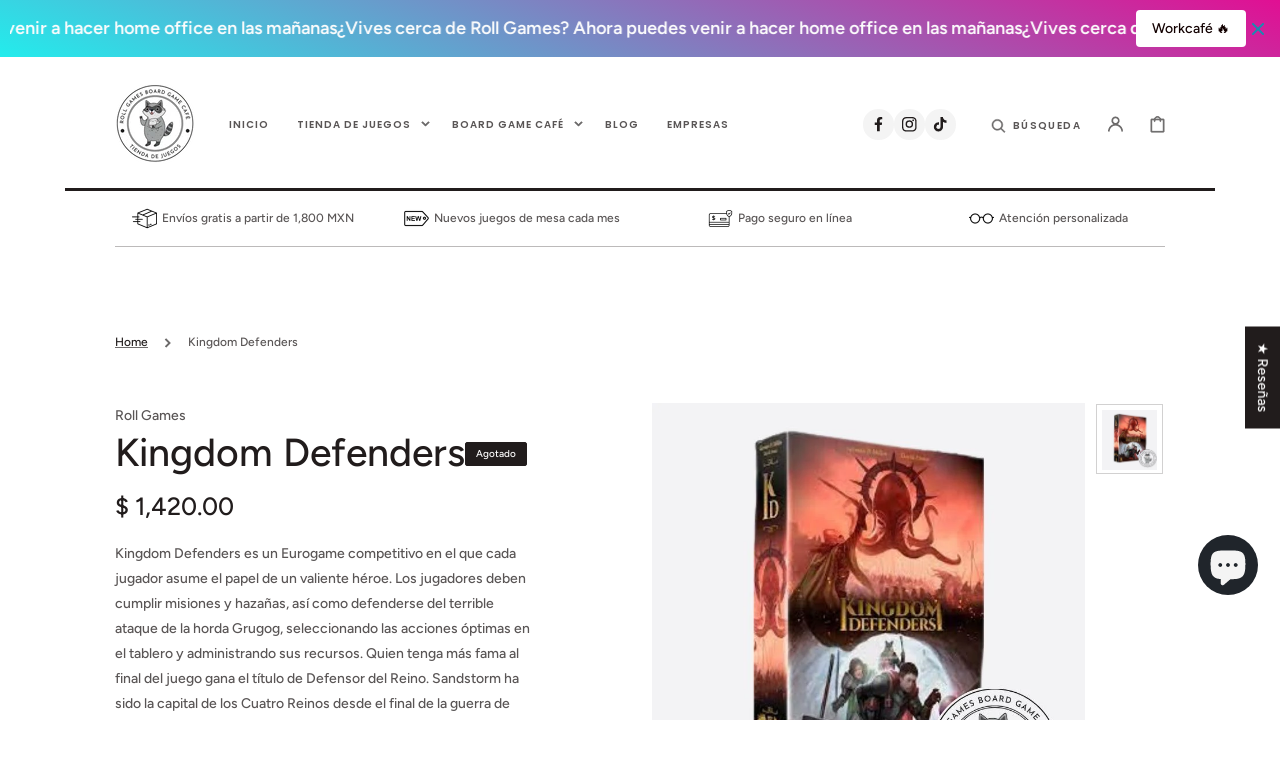

--- FILE ---
content_type: text/css
request_url: https://rollgames.mx/cdn/shop/t/23/assets/quickview.css?v=16494860749889386781765067947
body_size: 126
content:
#quick-view{display:flex;flex-direction:column;position:relative;height:100%;max-width:100%}#quick-view .product-section{margin-top:0}#quick-view .product__media-wrapper{order:0}#quick-view .product__info-wrapper{order:1}#quick-view .container{width:100%;margin:0 auto}#quick-view .product-parameters{gap:24px;grid-template-columns:minmax(0,1fr)}#quick-view .product__media-wrapper{flex:0 0 100%;width:100%;margin-left:0;margin-bottom:0}#quick-view .product__info-wrapper{flex:0 0 100%;width:100%}#quick-view .product__info-container{padding:36px 0}@media (hover: hover) and (pointer: fine){#quick-view .product__modal-opener--image .product__media-toggle:hover{cursor:default}}@media screen and (min-width: 990px){#quick-view .product__media-list{max-width:100%}#quick-view .product__media-icon{opacity:0}#quick-view .product__modal-opener:hover .product__media-icon,#quick-view .product__modal-opener:focus .product__media-icon{opacity:0}}#quick-view .product__media-sublist{display:none}#quick-view .product-form__buttons{display:flex;align-items:center;gap:16px;flex-wrap:wrap}#quick-view .product-form__buttons-more{width:auto;max-width:auto;flex-wrap:wrap}#quick-view .product-form__buttons>*{max-width:50%;width:auto}.fancybox-skin{padding:0!important;border-radius:0}.fancybox-close:empty{display:block;top:2rem;right:3rem;background-image:url("data:image/svg+xml,%3Csvg xmlns='http://www.w3.org/2000/svg' aria-hidden='true' focusable='false' role='presentation' class='icon icon-close' fill='none' viewBox='0 0 11 11'%3E%3Cpath d='M9.00568 0.823302L5.33333 4.4989L1.66099 0.823302L1.48421 0.646368L1.30736 0.823223L0.823223 1.30736L0.646368 1.48421L0.823302 1.66099L4.4989 5.33333L0.823302 9.00568L0.646368 9.18246L0.823223 9.35931L1.30736 9.84344L1.48421 10.0203L1.66099 9.84337L5.33333 6.16777L9.00568 9.84337L9.18246 10.0203L9.35931 9.84344L9.84344 9.35931L10.0203 9.18246L9.84337 9.00568L6.16777 5.33333L9.84337 1.66099L10.0203 1.48421L9.84344 1.30736L9.35931 0.823223L9.18246 0.646368L9.00568 0.823302Z' fill='%235C5C5C' stroke='%235C5C5C' stroke-width='0.5'/%3E%3C/svg%3E%0A")!important;background-size:contain!important;background-repeat:no-repeat;background-position:center;width:1.7rem;height:1.7rem;transition:var(--duration-default);opacity:1}@media (hover: hover) and (pointer: fine){.fancybox-close:empty:hover{transform:rotate(180deg)}}.fancybox-overlay{background:linear-gradient(0deg,#211c1ccc,#211c1c00 136.62%)!important}.qv-announcement{width:100%;text-align:center;padding:5px 10px}.qv-content{display:flex;flex-direction:column;max-width:100%;width:100%}.qv-wrapper{flex:1;overflow:hidden}.qv-wrapper .product.row{width:100%}@media (min-width: 768px){#quick-view .product-parameters{gap:24px;grid-template-columns:minmax(0,1fr) minmax(0,146px)}}@media (min-width: 1100px){#quick-view{flex-direction:row;flex-wrap:wrap}#quick-view .product__media-wrapper{order:0;width:50%;margin-left:-3px;flex:0 0 50%;margin-bottom:-8px;padding:0}#quick-view .product__info-wrapper{order:1;width:50%;flex:0 0 50%}#quick-view .product__info-container{padding:36px}}
/*# sourceMappingURL=/cdn/shop/t/23/assets/quickview.css.map?v=16494860749889386781765067947 */


--- FILE ---
content_type: text/css
request_url: https://rollgames.mx/cdn/shop/t/23/assets/base.css?v=145098139540606749091765067946
body_size: 10986
content:
@charset "UTF-8";:root{--color-error: 185, 49, 49}:root,.color-background-1{--color-foreground: var(--color-base-text);--color-foreground-title: var(--color-title-text);--color-foreground-secondary: var(--color-secondary-text);--color-background: var(--color-base-background-1);--color-background-section-border: var(--color-section-border);--color-announcement-bar: var(--color-announcement-bar-background);--color-scondary-element-background: var( --color-secondary-element-background );--color-link: var(--color-base-outline-button-labels);--alpha-link: .5;--color-button: var(--color-base-button-background);--color-button-text: var(--color-base-solid-button-labels);--alpha-button-background: 1;--alpha-button-border: 1;--color-badge-background: var(--color-background);--color-badge-border: var(--color-foreground);--alpha-badge-border: .1}.color-background-2{--color-background: var(--color-base-background-2)}.color-inverse{--color-foreground: var(--color-base-background-1);--color-foreground-secondary: var(--color-base-background-1);--color-foreground-title: var(--color-base-background-1);--color-background: var(--color-base-text);--color-scondary-element-background: 0, 0, 0;--color-button: var(--color-base-solid-button-labels);--color-button-text: var(--color-base-button-background);--color-card-hover: var(--color-base-background-1)}.color-background-w{background-color:#fff}.color-foreground-outline-button{--color-foreground: var(--color-base-outline-button-labels)}.color-background-2,.color-inverse{--color-link: var(--color-foreground);--alpha-link: .5}.button--secondary{--color-button: var(--color-base-outline-button-labels);--color-button-text: var(--color-base-outline-button-labels);--alpha-button-background: 0;--alpha-button-border: .2}.color-background-2 .button--secondary,.color-inverse .button--secondary{--color-button: var(--color-foreground);--color-button-text: var(--color-foreground)}.button--tertiary{--color-button: var(--color-base-outline-button-labels);--color-button-text: var(--color-base-outline-button-labels);--alpha-button-background: 0;--alpha-button-border: .2}.color-background-2 .button--tertiary,.color-inverse .button--tertiary{--color-button: var(--color-foreground);--color-button-text: var(--color-foreground)}.color-background-2,.color-inverse{--color-badge-background: var(--color-background);--color-badge-border: var(--color-background);--alpha-badge-border: 1}:root,.color-background-1,.color-background-2{--color-card-hover: var(--color-base-text)}html,body{scrollbar-gutter:stable}.no-js:not(html){display:none!important}html.no-js .no-js:not(html){display:block!important}.no-js-inline{display:none!important}html.no-js .no-js-inline{display:inline-block!important}html.no-js .no-js-hidden,html.js .js-hidden{display:none!important}.page-width{max-width:139.6rem;margin:0 auto;padding:0 2.5rem}.page-width-desktop{padding:0;margin:0 auto}@media screen and (min-width: 750px){.page-width{padding:0 5rem}.page-width--narrow{padding:0 9rem}.page-width-desktop{padding:0}}@media screen and (min-width: 990px){.page-width--narrow{max-width:72.6rem;padding:0}.page-width-desktop{max-width:120rem;padding:0 5rem}}.element-margin{margin-top:5rem}.spaced-section:first-child{margin-top:0}.spaced-section:last-child,.collection-grid-section:last-child,.cart__footer-wrapper:last-child,.customer:last-child,.content-for-layout>*:only-child{margin-bottom:4rem}@media screen and (min-width: 990px){.spaced-section:last-child,.collection-grid-section:last-child,.cart__footer-wrapper:last-child,.customer:last-child,.content-for-layout>*:only-child{margin-bottom:10rem}}.spaced-section--full-width+.spaced-section--full-width{margin-top:0}.spaced-section--full-width:first-child{margin-top:0}.spaced-section--full-width:last-child{margin-bottom:0}body,.color-background-1,.color-background-2,.color-inverse{color:rgba(var(--color-foreground),.75);background-color:rgb(var(--color-background))}.background-secondary{background-color:rgba(var(--color-foreground),.04);padding:4rem 0 5rem}@media screen and (min-width: 750px){.background-secondary{padding:6rem 0 5rem}}.grid-auto-flow{display:grid;grid-auto-flow:column}.page-margin,.shopify-challenge__container{margin:7rem auto}.rte-width{max-width:82rem;margin:0 auto 2rem}.list-unstyled{margin:0;padding:0;list-style:none}.visually-hidden{position:absolute!important;overflow:hidden;width:1px;height:1px;margin:-1px;padding:0;border:0;clip:rect(0 0 0 0);word-wrap:normal!important}.visually-hidden--inline{margin:0;height:1em}.overflow-hidden{overflow:hidden}.skip-to-content-link:focus{z-index:9999;position:inherit;overflow:auto;width:auto;height:auto;clip:auto}.full-width-link{position:absolute;top:0;right:0;bottom:0;left:0;z-index:2}h1,h2,h3,h4,h5,.h0,.h1,.h2,.h3,.h4,.h5{font-family:var(--font-heading-family);font-style:var(--font-heading-style);font-weight:var(--font-heading-weight);letter-spacing:var(--font-heading-letter-spacing);color:rgb(var(--color-foreground-title));line-height:1.15;word-wrap:break-word;max-width:100%}.title-alt{font-family:var(--font-heading-alt-family);font-style:var(--font-heading-alt-style);font-weight:var(--font-heading-alt-weight)}.h0{font-size:calc(var(--font-heading-scale) * 4.5rem)}@media only screen and (min-width: 750px){.h0{font-size:calc(var(--font-heading-scale) * 7rem)}}h1,.h1{font-size:calc(var(--font-heading-scale) * 4rem)}@media only screen and (min-width: 750px){h1,.h1{font-size:calc(var(--font-heading-scale) * 5.5rem)}}h2,.h2{font-size:calc(var(--font-heading-scale) * 3rem)}@media only screen and (min-width: 750px){h2,.h2{font-size:calc(var(--font-heading-scale) * 4.5rem)}}h3,.h3{font-size:calc(var(--font-heading-scale) * 1.8rem)}@media only screen and (min-width: 750px){h3,.h3{font-size:calc(var(--font-heading-scale) * 2.5rem)}}h4,.h4{font-size:calc(var(--font-heading-scale) * 2rem)}h5,.h5{font-size:calc(var(--font-heading-scale) * 1.8rem)}h6,.h6{font-size:calc(var(--font-heading-scale) * 1.6rem)}a{color:rgba(var(--color-foreground));text-decoration-color:rgba(var(--color-foreground-secondary))}blockquote{padding:2rem 3rem;font-size:1.6rem;color:rgba(var(--color-foreground));line-height:1.3;border-top:.3rem solid rgba(var(--color-foreground));border-bottom:.1rem solid rgba(var(--color-foreground),.3)}@media screen and (min-width: 750px){blockquote{padding:2.4rem 10rem;font-size:2rem}}.caption{font-size:1rem;letter-spacing:.07rem;line-height:1.7}@media screen and (min-width: 750px){.caption{font-size:1.2rem}}.caption-with-letter-spacing{margin-top:1rem;font-size:1.3rem;color:rgba(var(--color-foreground-secondary))}.card-information .caption-with-letter-spacing{color:rgba(var(--color-foreground),.75)}.caption-large,.customer .field input,.customer select,.field__input,.form__label,.select__select{font-size:1rem;line-height:1.5;letter-spacing:.1em}.caption-large,.form__label{font-family:var(--font-button-family);font-weight:var(--font-button-weight);font-style:var(--font-button-style);text-transform:var(--font-button-text-transform);color:rgba(var(--color-foreground))}.color-foreground{color:rgb(var(--color-foreground))}table:not([class]){table-layout:fixed;border-collapse:collapse;font-size:1.4rem;border-style:hidden;box-shadow:0 0 0 .1rem rgba(var(--color-foreground),.2)}table:not([class]) td,table:not([class]) th{padding:1em;border:.1rem solid rgba(var(--color-foreground),.2)}@media screen and (max-width: 749px){.small-hide{display:none}}.hidden{display:none!important}@media screen and (max-width: 749px){.small-hide{display:none!important}}@media screen and (min-width: 750px) and (max-width: 989px){.medium-hide{display:none!important}}@media screen and (min-width: 990px){.large-up-hide{display:none!important}}.center{text-align:center}.right{text-align:right}.uppercase{text-transform:uppercase}.light{opacity:.7}a:empty,ul:empty,dl:empty,section:empty,article:empty,p:empty,h1:empty,h2:empty,h3:empty,h4:empty,h5:empty,h6:empty{display:none}.link{cursor:pointer;display:inline-block;border:none;box-shadow:none;text-decoration:underline;text-underline-offset:.3rem;color:rgb(var(--color-link));background-color:transparent;font-size:1.4rem;transition:var(--duration-default)}.link--text{color:rgb(var(--color-foreground));transition:.25s}@media (hover: hover) and (pointer: fine){.link--text:hover{color:rgba(var(--color-foreground),.75)}}.link-with-icon{display:inline-flex;font-size:1.4rem;font-weight:600;letter-spacing:.125em;text-decoration:none;margin-bottom:4.5rem;white-space:nowrap}.link-with-icon .icon{width:1.5rem;margin-left:1rem}.circle-divider:after{content:"\2022";margin:0 1rem}.circle-divider:last-of-type:after{display:none}hr{border:none;height:.1rem;background-color:rgba(var(--color-foreground),.2);display:block;margin:5rem 0}@media screen and (min-width: 750px){hr{margin:7rem 0}}.full-unstyled-link{text-decoration:none;color:currentColor;display:block}.placeholder{background-color:rgba(var(--color-foreground),.04);color:rgba(var(--color-foreground),.55);fill:rgba(var(--color-foreground),.55)}details>*{box-sizing:border-box}.break{word-break:break-word}.visibility-hidden{visibility:hidden}@media (prefers-reduced-motion){.motion-reduce{transition:none!important}}:root{--duration-short: .1s;--duration-default: .25s;--duration-long: .5s}.underlined-link{color:rgba(var(--color-link),var(--alpha-link));text-underline-offset:.3rem;text-decoration-thickness:.1rem;transition:text-decoration-thickness ease .1s}@media (hover: hover) and (pointer: fine){.underlined-link:hover{color:rgb(var(--color-link));text-decoration-thickness:.2rem}}.animate-arrow .icon-arrow path{transform:translate(-.25rem);transition:transform var(--duration-short) ease}@media (hover: hover) and (pointer: fine){.animate-arrow:hover .icon-arrow path{transform:translate(-.05rem)}}summary{cursor:pointer;list-style:none;position:relative}summary .icon-caret{position:absolute;height:.6rem;right:1.5rem;top:calc(50% - .35rem)}summary .icon-caret path{fill:rgba(var(--color-foreground-secondary))}summary::-webkit-details-marker{display:none}.disclosure-has-popup{position:relative}.disclosure-has-popup[open]>summary:before{position:fixed;top:0;right:0;bottom:0;left:0;z-index:2;display:block;cursor:default;content:" ";background:transparent}.disclosure-has-popup>summary:before{display:none}.disclosure-has-popup[open]>summary+*{z-index:5}*:focus-visible{outline:.1rem solid rgba(var(--color-foreground),.3);outline-offset:.2rem;box-shadow:0 0 0 .2rem rgb(var(--color-background)),0 0 .3rem .2rem rgba(var(--color-foreground),.2)}*:focus{outline:.1rem solid rgba(var(--color-foreground),.3);outline-offset:.2rem;box-shadow:0 0 0 .2rem rgb(var(--color-background)),0 0 .3rem .2rem rgba(var(--color-foreground),.2)}*:focus:not(:focus-visible){outline:0;box-shadow:none}.focus-inset:focus-visible{outline:.2rem solid rgba(var(--color-foreground),.5);outline-offset:-.2rem;box-shadow:0 0 .2rem rgba(var(--color-foreground),.3)}.focus-inset:focus{outline:.2rem solid rgba(var(--color-foreground),.5);outline-offset:-.2rem;box-shadow:0 0 .2rem rgba(var(--color-foreground),.3)}.focus-inset:focus:not(:focus-visible){outline:0;box-shadow:none}.focus-none{box-shadow:none!important;outline:0!important}.title,.title-wrapper-with-link{margin:3rem 0 2rem}.title>.link,.title-wrapper-with-link>.link{font-size:inherit;font-family:inherit;font-style:inherit;font-weight:inherit;text-transform:inherit;line-height:inherit;color:inherit}.title-wrapper-with-link .title{margin:0}.title-wrapper{margin-bottom:3rem}.title-wrapper-with-link{display:flex;justify-content:space-between;align-items:flex-end;gap:1rem;margin:4rem 0 3rem;flex-wrap:wrap}.title--primary{margin:4rem 0}.title--page{text-align:center}.title--section-mt-none{margin:0 0 3rem}.title--section-m-none{margin:0}.title--decorate span{display:inline-block;position:relative}.title--decorate span{text-decoration-color:rgba(var(--color-foreground),.3)!important}.title--decorate u,.title--decorate span{text-decoration:underline solid rgba(var(--color-foreground),.3) .05em!important;text-underline-offset:.1em}.title-wrapper--self-padded-tablet-down,.title-wrapper--self-padded-mobile{padding-left:1.5rem;padding-right:1.5rem}@media screen and (min-width: 750px){.title-wrapper--self-padded-mobile{padding-left:0;padding-right:0}}@media screen and (min-width: 990px){.title,.title-wrapper-with-link{margin:5rem 0 3rem}.title--primary{margin:2rem 0}.title-wrapper-with-link{align-items:center}.title-wrapper-with-link .title{margin-bottom:0}.title-wrapper--self-padded-tablet-down{padding-left:0;padding-right:0}}.title-wrapper-with-link .link-with-icon{margin:0;flex-shrink:0;display:flex;align-items:center}.title-wrapper-with-link .link-with-icon svg{width:1.5rem}.title-wrapper-with-link a{color:rgb(var(--color-link));margin-top:0;flex-shrink:0}@media screen and (min-width: 990px){.title-wrapper-with-link.title-wrapper-with-link--no-heading{display:none}}.page-header{margin-bottom:2rem;padding-top:2rem;padding-bottom:2rem;border-bottom:.3rem solid rgb(var(--color-background-section-border));text-align:center}.page-header .title--page{margin-bottom:0;margin-top:0}.page-header .title--page:not(:first-child){margin-bottom:1.5rem}@media screen and (min-width: 750px){.page-header{margin-bottom:4rem;padding-bottom:4rem}}.subtitle{font-family:var(--font-button-family);font-weight:var(--font-button-weight);font-style:var(--font-button-style);text-transform:var(--font-button-text-transform);letter-spacing:.1em;color:rgba(var(--color-foreground),.75);font-size:calc(var(--font-heading-scale) * 1.2rem);margin-bottom:1rem}.grid{display:flex;flex-wrap:wrap;margin-bottom:2rem;margin-left:-.5rem;padding:0;list-style:none}@media screen and (min-width: 750px){.grid{margin-left:-1rem}}.grid__item{padding-left:.5rem;padding-bottom:.5rem;width:calc(25% - .375rem);max-width:50%;flex-grow:1;flex-shrink:0}@media screen and (min-width: 750px){.grid__item{padding-left:1rem;padding-bottom:1rem;width:calc(25% - .75rem);max-width:50%}}.grid--gapless .grid__item{padding-left:0;padding-bottom:0}@media screen and (max-width: 749px){.grid__item.slider__slide--full-width{width:100%;max-width:none}}@media screen and (min-width: 750px) and (max-width: 989px){.grid--one-third-max.grid--3-col-tablet .grid__item{max-width:33.33%}}@media screen and (min-width: 990px){.grid--quarter-max.grid--4-col-desktop .grid__item{max-width:25%}}.grid--1-col .grid__item{max-width:100%;width:100%}.grid--3-col .grid__item{width:calc(33.33% - .3333333333rem)}@media screen and (min-width: 750px){.grid--3-col .grid__item{width:calc(33.33% - .6666666667rem)}}.grid--2-col .grid__item{width:calc(50% - .25rem)}@media screen and (min-width: 750px){.grid--2-col .grid__item{width:calc(50% - .5rem)}.grid--6-col-tablet .grid__item,.grid--5-col-tablet .grid__item,.grid--4-col-tablet .grid__item{width:calc(25% - .75rem)}.grid--3-col-tablet .grid__item{width:calc(33.33% - .6666666667rem)}.grid--2-col-tablet .grid__item{width:calc(50% - .5rem)}}@media screen and (min-width: 990px){.grid--6-col-tablet .grid__item{width:calc(16.66% - .8333333333rem)}.grid--5-col-tablet .grid__item{width:calc(20% - .8rem)}.grid--4-col-desktop .grid__item{width:calc(25% - .75rem)}.grid--3-col-desktop .grid__item{width:calc(33.33% - .6666666667rem)}.grid--2-col-desktop .grid__item{width:calc(50% - .5rem)}}.grid__item--vertical-align{align-self:center}.grid__item--full-width{flex:0 0 100%;max-width:100%}@media screen and (max-width: 749px){.grid--peek.slider--mobile{margin:0;width:100%}.grid--peek.slider--mobile .grid__item{box-sizing:content-box;margin:0}.grid--peek .grid__item{width:calc(50% - 1.875rem)}.grid--peek .grid__item:first-of-type{padding-left:1.5rem}.grid--peek .grid__item:last-of-type{padding-right:1.5rem}}@media screen and (min-width: 750px) and (max-width: 989px){.slider--tablet.grid--peek .grid__item{width:calc(25% - 3rem)}.slider--tablet.grid--peek.grid--3-col-tablet .grid__item{width:calc(33.33% - 2.6666666667rem)}.slider--tablet.grid--peek.grid--2-col-tablet .grid__item{width:calc(50% - 2rem)}.slider--tablet.grid--peek .grid__item:first-of-type{padding-left:1.5rem}.slider--tablet.grid--peek .grid__item:last-of-type{padding-right:1.5rem}}@media screen and (max-width: 989px){.slider--tablet.grid--peek{margin:0;width:100%}.slider--tablet.grid--peek .grid__item{box-sizing:content-box;margin:0}}.media{display:block;background-color:rgba(var(--color-foreground),.3);position:relative;overflow:hidden}.media--transparent{background-color:transparent}.media>*:not(.zoom,.deferred-media__poster-button,.card__link),.media model-viewer{display:block;max-width:100%;position:absolute;top:0;left:0;height:100%;width:100%}.media>img{object-fit:cover;object-position:center center;transition:transform .4s cubic-bezier(.25,.46,.45,.94)}.media--square{padding-bottom:100%}.media--portrait{padding-bottom:114.2%}.media--landscape{padding-bottom:66.6%}.media--cropped{padding-bottom:56%}.media--16-9{padding-bottom:56.25%}.media--circle{padding-bottom:100%;border-radius:50%}.media.media--hover-effect>img+img{opacity:0}@media screen and (min-width: 990px){.media--cropped{padding-bottom:63%}}deferred-media{display:block}.button,.shopify-challenge__button,.customer button{cursor:pointer;display:inline-flex;justify-content:center;align-items:center;box-sizing:border-box;font-family:var(--font-button-family);font-weight:var(--font-button-weight);font-style:var(--font-button-style);text-transform:var(--font-button-text-transform);padding:.9rem 2rem 1.1rem;text-decoration:none;border:0;border-radius:0;background-color:rgba(var(--color-button),var(--alpha-button-background));box-shadow:0 0 0 .1rem rgba(var(--color-button),var(--alpha-button-border));color:rgb(var(--color-button-text));min-width:12rem;min-height:4rem;transition:var(--duration-default);-webkit-appearance:none;appearance:none}.button--primary-size{min-height:5rem}.button,.button-label,.shopify-challenge__button,.customer button{font-size:1rem;letter-spacing:.1em;line-height:1.2}.button--tertiary{font-size:1.2rem;padding:1rem 1.5rem;min-width:9rem;min-height:3.5rem}.button--small{padding:1rem 2.6rem;min-height:4rem;min-width:13rem}@media (hover: hover) and (pointer: fine){.button:not([disabled]):hover,.shopify-challenge__button:hover,.customer button:hover{--color-button: var(--color-foreground)}.button--secondary:not([disabled]):hover{--color-button: var(--color-foreground);--color-button-text: var(--color-background)}.color-inverse .button--secondary:not([disabled]):hover{--color-button: var(--color-background);--color-button-text: var(--color-foreground)}.button--secondary:hover{--alpha-button-background: 1;--alpha-button-border: 1;--color-button: var(--color-foreground);--color-button-text: var(--color-background)}}.button--secondary:not([disabled]):focus{box-shadow:0 0 0 .1rem rgba(var(--color-button),var(--alpha-button-border))}.button:disabled,.button[aria-disabled=true],.button.disabled,.customer button:disabled,.customer button[aria-disabled=true],.customer button.disabled{cursor:not-allowed;opacity:.5}.button--full-width{display:flex;width:100%}.button.loading{color:transparent}.button.loading:after{animation:loading var(--duration-long) infinite linear;border:.5rem solid rgba(var(--color-button-text),.4);border-left:.5rem solid rgb(var(--color-button-text));border-radius:100%;box-sizing:content-box;content:"";display:block;height:2rem;position:absolute;width:2rem}.button--arrow{position:relative}.button--arrow span{transform:translate(1rem);transition:var(--duration-default)}@media (hover: hover) and (pointer: fine){.button--arrow:hover .icon-button-arrow{transform:translate(0);opacity:1;visibility:visible}.button--arrow:hover span{transform:translate(-.5rem)}}.icon-button-arrow{width:2rem;height:1.1rem;opacity:0;visibility:hidden;transform:translate(1rem);transition:var(--duration-default)}@keyframes loading{0%{transform:rotate(0)}to{transform:rotate(360deg)}}.share-button{display:block;position:relative;margin-top:1rem}.share-button__button{padding:0;box-shadow:none;background:none;text-transform:none;font-weight:500;justify-content:flex-start}@media (hover: hover) and (pointer: fine){.share-button .share-button__button:hover{box-shadow:none}}.share-button .share-button__button:focus{box-shadow:none;border:none}.share-button__button .icon-share{margin-right:1rem}.share-button__fallback{border:.1rem solid rgba(var(--color-foreground),.1);background:rgb(var(--color-background));padding:2rem;position:absolute;top:4rem;left:-.1rem;z-index:3;width:100%;display:flex;flex-direction:column}.share-button__fallback .button{margin-top:1rem}.share-button__fallback .icon-clipboard{height:1.4rem;width:1.8rem}.share-button__message:not(:empty){font-size:1.2rem;text-align:right;display:block;margin-top:.5rem}.share-buttons{display:inline-flex;position:relative;margin-top:0}@media (hover: hover) and (pointer: fine){.share-buttons:hover .share-buttons__list{opacity:1;visibility:visible;top:100%}}.share-buttons__label{display:inline-flex;align-items:center;padding:1rem 0;cursor:pointer}.share-buttons__label-name{font-size:1.2rem}.share-buttons__label .icon-share{width:1.2rem;margin-right:1rem}.share-buttons__label .icon-share path{fill:rgba(var(--color-foreground))}.share-buttons__list{position:absolute;width:17rem;top:50%;display:flex;flex-direction:column;padding:1.3rem 2.2rem;margin:0;list-style:none;opacity:0;visibility:hidden;transition:var(--duration-default);background-color:rgba(var(--color-background));border:.1rem solid rgba(var(--color-foreground),.2);z-index:10}.share-buttons__list:before{content:"";position:absolute;width:1rem;height:1rem;background-color:rgba(var(--color-background));border:.1rem solid rgba(var(--color-foreground),.2);top:-.5rem;left:2rem;transform:rotate(53deg) skew(15deg)}.share-buttons__list:after{content:"";position:absolute;top:0;left:0;width:100%;height:.7rem;background-color:rgba(var(--color-background))}.share-buttons__item a{color:rgba(var(--color-foreground),.75);transition:var(--duration-default)}@media (hover: hover) and (pointer: fine){.share-buttons__item a:hover{color:rgba(var(--color-foreground))}}.share-buttons__item .icon{width:1.5rem;height:1.5rem;margin-right:1.5rem}.share-buttons__item .icon-copy{transform:rotate(-45deg)}.share-buttons__button{display:flex;align-items:center;width:100%;text-decoration:none;padding:.5rem 0}.share-button__name{font-size:1.2rem;transition:var(--duration-default)}.share-button__icon{display:flex;align-items:center;color:rgb(var(--color-foreground));padding:.8rem;background-color:rgb(var(--color-scondary-element-background));border-radius:100%;transition:var(--duration-default)}@media (hover: hover) and (pointer: fine){.share-buttons__button:hover .share-button__icon{background-color:rgb(var(--color-scondary-element-background),.5)}}.share-buttons-simple{list-style:none;padding:0;display:flex;justify-content:center;margin:0}.share-buttons-simple:not(:first-child){margin-top:1rem}.share-buttons-simple .icon{width:1.5rem;height:1.5rem}.share-buttons-simple .icon-copy{transform:rotate(-45deg)}.share-buttons-simple__item:not(:first-child){margin-left:.5rem}.share-buttons-simple__button{padding:.8rem;transition:var(--duration-default)}@media (hover: hover) and (pointer: fine){.share-buttons-simple__button:hover{color:rgba(var(--color-foreground-secondary))}}.button-wrapper{display:flex;align-items:center;justify-content:center;margin-top:6.4rem}.button-wrapper .button svg{width:2rem;height:2rem}.button .spinner{display:none}.button.loading span{opacity:0}.button.loading .spinner{position:absolute;display:inline-block}.button.loading .spinner .path{stroke:currentColor}.infinite-scroll__loading{display:flex;justify-content:center;margin-top:4rem;color:rgba(var(--color-button),var(--alpha-button-background))}.infinite-scroll__loading .spinner{display:none;width:2rem;height:2rem}.infinite-scroll__loading.loading .spinner{display:block}.scroll-top{cursor:pointer;position:fixed;bottom:1rem;right:1rem;width:3.2rem;height:3.2rem;display:flex;align-items:center;justify-content:center;background-color:rgba(var(--color-button),.5);border:none;opacity:0;z-index:9999999;transition:var(--duration-default)}.scroll-top svg{width:1.6rem;height:1.6rem;fill:rgb(var(--color-button-text))}.scroll-top.show{opacity:1}@media (hover: hover) and (pointer: fine){.scroll-top:hover{background-color:rgba(var(--color-button),1)}}.field__input,.select__select,.customer .field input,.customer select{font-family:var(--font-body-family);font-style:var(--font-body-style);font-weight:var(--font-body-weight);-webkit-appearance:none;appearance:none;background-color:transparent;border:0;border-radius:0;color:rgb(var(--color-foreground));font-size:1rem;width:100%;box-shadow:0 0 0 .1rem rgba(var(--color-foreground),.15);height:5rem;box-sizing:border-box}.select__select,.customer select{font-family:var(--font-button-family);font-weight:var(--font-button-weight);font-style:var(--font-button-style);text-transform:var(--font-button-text-transform);color:rgba(var(--color-foreground-title))}.field__input:focus-visible,.select__select:focus-visible,.field input:focus-visible,.field select:focus-visible{outline:none;box-shadow:0 0 0 .1rem rgba(var(--color-foreground),.5)}.field__input:focus,.select__select:focus,.field input:focus{outline:none;box-shadow:0 0 0 .1rem rgba(var(--color-foreground),.5)}.text-area,.select{display:inline-block;position:relative;width:100%}.select .icon-caret,.customer select+svg{height:.6rem;pointer-events:none;position:absolute;top:calc(50% - .35rem);right:1.5rem}.select .icon-caret path,.customer select+svg path{fill:rgba(var(--color-foreground-secondary))}.select__select,.customer select{cursor:pointer;padding:0 4rem 0 1.5rem}.field{position:relative;width:100%;display:flex}.customer .field{display:block}.field--with-error{flex-wrap:wrap}.field__input,.customer .field input{flex-grow:1;text-align:left;padding:1.5rem}.field__label,.customer .field label{font-size:1rem;left:1.5rem;top:1.5rem;margin-bottom:0;pointer-events:none;position:absolute;transition:top var(--duration-short) ease,font-size var(--duration-short) ease;color:rgba(var(--color-foreground),.75);letter-spacing:.1em;line-height:1.5;text-transform:uppercase;font-weight:600;visibility:hidden;opacity:0}.field__input::-webkit-search-cancel-button,.customer .field input::-webkit-search-cancel-button{display:none}.field__input::placeholder,.customer .field input::placeholder{color:rgb(var(--color-foreground),.75);font-size:1rem;text-transform:uppercase;letter-spacing:.1em;font-weight:600;opacity:1}.field__input:focus-visible::placeholder,.customer .field input:focus::placeholder{color:rgb(var(--color-foreground),.5)}.field__button{align-items:center;background-color:transparent;border:0;color:currentColor;cursor:pointer;display:flex;height:4.5rem;justify-content:center;overflow:hidden;padding:0;position:absolute;right:0;top:0;width:4.5rem}.field__button>svg{height:2.5rem;width:2.5rem}.text-area{font-family:var(--font-body-family);font-style:var(--font-body-style);font-weight:var(--font-body-weight);padding:1.2rem;min-height:10rem;resize:none}.text-area--resize-vertical{resize:vertical}input[type=checkbox]{display:inline-block;width:auto;margin-right:.5rem}.form__label{display:block;margin-bottom:.6rem}.form__message{align-items:center;display:flex;font-size:1.4rem;line-height:1;margin-top:1rem}.form__message--large{font-size:1.4rem}.customer .field .form__message{font-size:1.4rem;text-align:left}.form__message .icon{flex-shrink:0;height:1.3rem;margin-right:.5rem;width:1.3rem}.form__message--large .icon{height:1.5rem;width:1.5rem;margin-right:1rem}.customer .field .form__message svg{align-self:start}.form-status{margin:0;font-size:1.4rem}.form-status-list{padding:0;margin:2rem 0 4rem}.form-status-list li{list-style-position:inside}.form-status-list .link:first-letter{text-transform:capitalize}.quantity{box-shadow:0 0 0 .1rem rgba(var(--color-foreground),.15);position:relative;width:15rem;display:flex}.quantity__input{color:currentColor;font-size:1.4rem;font-weight:500;opacity:.85;text-align:center;background-color:transparent;border:0;padding:0 .5rem;height:5rem;width:100%;flex-grow:1;-webkit-appearance:none;appearance:none}.quantity__button{width:5rem;flex-shrink:0;font-size:1.8rem;border:0;background-color:transparent;cursor:pointer;display:flex;align-items:center;justify-content:center;color:rgb(var(--color-foreground))}.quantity__button:first-of-type{border-right:.1rem solid rgba(var(--color-foreground),.15)}.quantity__button:last-of-type{border-left:.1rem solid rgba(var(--color-foreground),.15)}.quantity__button svg{width:1.3rem;pointer-events:none}.quantity__button svg path{color:rgba(var(--color-foreground-secondary));transition:var(--duration-default)}@media (hover: hover) and (pointer: fine){.quantity__button:hover svg path{color:rgba(var(--color-foreground))}}.quantity__button.disabled{pointer-events:none}.quantity__input:-webkit-autofill,.quantity__input:-webkit-autofill:active{box-shadow:0 0 0 10rem rgb(var(--color-background)) inset!important;-webkit-box-shadow:0 0 0 10rem rgb(var(--color-background)) inset!important}@media (hover: hover) and (pointer: fine){.quantity__input:-webkit-autofill:hover{box-shadow:0 0 0 10rem rgb(var(--color-background)) inset!important;-webkit-box-shadow:0 0 0 10rem rgb(var(--color-background)) inset!important}}.quantity__input::-webkit-outer-spin-button,.quantity__input::-webkit-inner-spin-button{-webkit-appearance:none;margin:0}.quantity__input[type=number]{-moz-appearance:textfield}.modal__toggle{list-style-type:none}.no-js details[open] .modal__toggle{position:absolute;z-index:2}.modal__toggle-close{display:none}.no-js details[open] svg.modal__toggle-close{display:flex;z-index:1;height:1.7rem;width:1.7rem}.modal__toggle-open{display:flex}.no-js details[open] .modal__toggle-open{display:none}.no-js .modal__close-button.link{display:none}.modal__close-button.link{display:flex;justify-content:center;align-items:center;padding:0rem;height:4.4rem;width:4.4rem;background-color:transparent}.modal__close-button .icon{width:1.7rem;height:1.7rem}.modal__content{position:absolute;top:0;left:0;right:0;bottom:0;background:rgb(var(--color-background));z-index:1;display:flex;justify-content:center;align-items:center}.cart-count-bubble:empty{display:none}.cart-count-bubble{position:absolute;top:50%;left:50%;transform:translate(30%,-70%);background-color:rgb(var(--color-base-button-background));color:rgb(var(--color-base-solid-button-labels));height:1.7rem;width:1.7rem;border-radius:100%;display:flex;justify-content:center;align-items:center;font-size:.8rem;line-height:1.1}#shopify-section-announcement-bar{z-index:4}.announcement-bar{border-bottom:.1rem solid rgba(var(--color-foreground),.2);color:rgb(var(--color-foreground));font-size:1.2rem;background:rgba(var(--color-announcement-bar))}.announcement-bar__link{font-size:1.2rem}.announcement-bar__message{display:flex;align-items:center;justify-content:center;flex-wrap:wrap;text-align:center;padding:.5rem 2rem}.announcement-bar__image{display:flex;align-items:center;justify-content:center;height:2.5rem;margin:0 1rem 0 0}.announcement-bar__image img{display:block;object-fit:contain;object-position:center;width:auto;height:100%}.announcement-bar__link{display:block;width:100%;text-decoration:none}@media (hover: hover) and (pointer: fine){.announcement-bar__link:hover{color:rgb(var(--color-foreground));background-color:rgba(var(--color-card-hover),.06)}}.shopify-section-header{z-index:6;will-change:transform}.shopify-section-header-sticky{position:sticky;top:0}.shopify-section-header-hidden{transform:translateY(-100%)}.shopify-section-header.animate{transition:transform .15s ease-out}.header-wrapper{display:block;position:relative;background-color:rgb(var(--color-background));z-index:2}.header-wrapper--border-bottom .header:before{content:"";position:absolute;max-width:calc(100% - 3rem);width:100%;height:.3rem;background-color:rgba(var(--color-background-section-border));bottom:0;left:50%;transform:translate(-50%)}@media (min-width: 576px){.header-wrapper--border-bottom .header:before{max-width:calc(540px - 3rem)}}@media (min-width: 768px){.header-wrapper--border-bottom .header:before{max-width:calc(720px - 3rem)}}@media (min-width: 990px){.header-wrapper--border-bottom .header:before{max-width:calc(970px - 3rem)}}@media (min-width: 1100px){.header-wrapper--border-bottom .header:before{max-width:calc(1180px - 3rem)}}@media (min-width: 1330px){.header-wrapper--border-bottom .header:before{max-width:calc(1326px - 3rem)}}.header{position:relative;display:grid;grid-template-areas:"left-icon heading column";grid-template-columns:1fr 2fr 1fr;gap:1rem;align-items:center;background-color:rgb(var(--color-background));padding-top:1rem;padding-bottom:1rem;font-family:var(--font-header-menu-family);font-style:var(--font-header-menu-style);font-weight:var(--font-header-menu-weight);text-transform:var(--font-header-menu-text-transform);letter-spacing:.1em}.header .link{font-size:1rem}@media screen and (min-width: 1100px){.header{padding-top:2.7rem;padding-bottom:2.7rem;position:static}.header--top-left{grid-template-areas:"heading column" "navigation navigation";grid-template-columns:1fr 1fr auto}.header--middle-left{grid-template-areas:"heading navigation column";grid-template-columns:auto 1fr auto;column-gap:2rem}.header--top-center{grid-template-areas:"navigation  heading column";grid-template-columns:1fr auto 1fr}.header:not(.header--middle-left,.header--top-center) .header__inline-menu{margin-top:1.05rem}}.header *[tabindex="-1"]:focus{outline:none}.header__heading{margin:0;line-height:0}.header__heading span{text-transform:uppercase;letter-spacing:.3rem}.header>.header__heading-link{line-height:0}.header__heading,.header__heading-link{grid-area:heading;justify-self:center}.header__heading-link{display:inline-block;text-decoration:none;word-break:break-word}.header__heading .header__heading-link{padding:0}@media (hover: hover) and (pointer: fine){.header__heading-link:hover .h2{color:rgb(var(--color-foreground))}}.header__heading-link .h2{line-height:1;color:rgba(var(--color-foreground),.75)}.header__heading-logo{display:block;height:auto;max-width:100%}@media screen and (min-width: 1100px){.header__heading,.header__heading-link{justify-self:start}.header--top-center .header__heading-link,.header--top-center .header__heading{justify-self:center}.header__icons>*:last-child:not(cart-notification){margin-right:-1.5rem}}.header__column{display:flex;align-items:center;justify-content:flex-end;grid-area:column}.header__icons{display:flex;grid-area:icons;justify-self:end}.header__icon:not(.header__icon--summary),.header__icon span{display:flex;align-items:center;justify-content:center}.header__icon span{height:100%}.header__icon .icon{width:1.5rem;height:4.4rem;transition:var(--duration-default);color:rgb(var(--color-foreground-secondary))}@media (hover: hover) and (pointer: fine){.link--text.header__icon:hover .icon{color:rgb(var(--color-foreground))}}.header__icon--menu{width:4.4rem;height:4.4rem}.header__icon:after{content:none}.header__icon .icon{fill:none;vertical-align:middle}.header__icon--cart{position:relative}.header__icon--search,.header__icon--cart{display:flex;align-items:center;width:auto;text-decoration:none}.header__icon .header__icon-name{display:none;margin-left:.7rem}.header__icon--search .header__icon-name{position:relative}@media (hover: hover) and (pointer: fine){.link--text.header__icon--search:hover .icon{color:rgb(var(--color-foreground))}}.header__account{display:none;align-items:center;position:relative}.header__account-modal{position:absolute;width:19rem;right:-2rem;display:flex;flex-direction:column;padding:2rem;margin:0;transition:var(--duration-default);background-color:rgba(var(--color-background));border:.1rem solid rgba(var(--color-foreground),.2);text-transform:none;font-weight:var(--font-body-weight);z-index:10;opacity:0;transform:translateY(-1.5rem);top:100%;animation:animateSearchOpen var(--duration-default) ease}.header__account-modal:before{content:"";position:absolute;width:1rem;height:1rem;background-color:rgba(var(--color-background));border:.1rem solid rgba(var(--color-foreground),.2);top:-.5rem;right:3.4rem;transform:rotate(53deg) skew(15deg)}.header__account-modal:after{content:"";position:absolute;top:0;left:0;width:100%;height:.7rem;background-color:rgba(var(--color-background))}details[open]>.header__account-modal{display:flex;opacity:1;transform:translateY(0)}.header__account__login{width:100%}.header__account__login .icon{width:1.5rem;height:1.5rem;margin-right:1rem}.header__account__register{text-align:center;margin-top:1rem;font-size:1.2rem}.header__account__name{color:rgba(var(--color-foreground));padding-bottom:1rem;margin-bottom:1rem;border-bottom:.1rem solid rgba(var(--color-foreground),.2)}.header__account__body{list-style:none;margin:0;padding:0}.header__account__body li:not(:first-child){margin-top:.5rem}.header__account__body a{color:rgba(var(--color-foreground),.75);text-decoration:none;font-size:1.2rem;transition:var(--duration-default)}@media (hover: hover) and (pointer: fine){.header__account__body a:hover{color:rgba(var(--color-foreground))}}.header__account__logout{width:100%;margin-top:1.5rem}@keyframes animateSearchOpen{0%{opacity:0;transform:translateY(-1.5rem)}to{opacity:1;transform:translateY(0)}}.header__icons>*{padding:0 1.5rem}@media screen and (min-width: 1100px){.header__icon .header__icon-name{display:flex}.header__icons>.header__account{padding:0}.header__account summary{padding:0 1.2rem}.header__account{display:inline-flex}}@media screen and (max-width: 1099px){menu-drawer~.header__icons .header__icon--account{display:none}}.header .header__social{display:none;grid-area:social}@media screen and (min-width: 1100px){.header .header__social{flex:1;display:flex;flex-wrap:wrap;justify-content:flex-start}.header .header__social:not(:last-child){margin-right:2rem}.list-social__item{flex:none}}menu-drawer+.header__search{display:none}.header:not(.header--has-menu) *>.header__search{display:none}.header__search{display:inline-flex;align-items:center}.icon-search{transform:translateY(.2rem)}.icon-close{transition:var(--duration-default);color:rgb(var(--color-foreground-secondary))}.header__icon--menu .icon{display:block;position:absolute;opacity:1;transform:scale(1);transition:transform .15s ease,opacity .15s ease}details:not([open])>.header__icon--menu .icon-close,details[open]>.header__icon--menu .icon-hamburger{visibility:hidden;opacity:0;transform:scale(.8)}.js details[open]:not(.menu-opening)>.header__icon--menu .icon-close{visibility:hidden}.js details[open]:not(.menu-opening)>.header__icon--menu .icon-hamburger{visibility:visible;opacity:1;transform:scale(1.07)}.header__inline-menu details[open]>.header__submenu{opacity:1;transform:translateY(2.7rem);animation:animateMenuOpen var(--duration-default) ease}.header__inline-menu{margin-left:-1.2rem;grid-area:navigation;display:none}.header__inline-menu .header__menu-item{font-family:var(--font-header-menu-family);font-style:var(--font-header-menu-style);font-weight:var(--font-header-menu-weight);text-transform:var(--font-header-menu-text-transform);font-size:1rem;letter-spacing:.1em}.header--top-center .header__heading-link{margin-left:0}@media screen and (min-width: 1100px){.header__inline-menu{display:block}.header--middle-left .header__inline-menu{margin-left:0}}.header__menu{padding:0 1rem}.header__menu-item{overflow:hidden;padding:1.4rem;text-decoration:none;color:rgba(var(--color-foreground),.75)}@media screen and (min-width: 1330px){.header__menu-item{padding:1.5rem}}.header__inline-menu .header__menu-item{align-items:flex-start}.header__menu-item>span{position:relative;display:flex;flex-direction:column;backface-visibility:hidden;transition:var(--duration-default);overflow:hidden}.header__menu-item span:not(.header__active-menu-item)>span{display:flex;flex-direction:column;backface-visibility:hidden;transition:var(--duration-default)}.header__menu-item span:not(.header__active-menu-item)>span:after{position:absolute;transform:translateY(100%);display:block;content:attr(title);color:rgba(var(--color-foreground))}@media (hover: hover) and (pointer: fine){.header__menu-item:hover span:not(.header__active-menu-item)>span{transform:translateY(-100%)}}.header__menu-item .header__active-menu-item{color:rgba(var(--color-foreground))}.header__icon .header__icon-name{justify-content:flex-start;align-items:flex-start;overflow:hidden;height:1.5rem;text-decoration:none;font-size:1rem}.header__icon .header__icon-name span{display:flex;flex-direction:column;align-items:flex-start;height:auto;backface-visibility:hidden;transition:var(--duration-default)}.header__icon-name span:after{display:block;content:attr(title);margin-top:.8rem;color:rgb(var(--color-foreground))}@media (hover: hover) and (pointer: fine){.header__icon:hover .header__icon-name span{transform:translateY(calc(-50% - .4rem))}}.header__submenu{transition:opacity var(--duration-default) ease;transform:var(--duration-default) ease;z-index:15}.header__submenu.list-menu{padding:.9rem 2.2rem}.header__submenu .header__menu-item:after{right:2rem}.header__submenu .header__menu-item{padding:1.3rem 0;height:auto}@media (hover: hover) and (pointer: fine){.header__submenu .header__menu-item:hover{color:rgba(var(--color-foreground),1)}}.header__submenu li:not(:last-child){border-bottom:1px solid rgba(var(--color-foreground),.2)}.header__submenu .header__submenu .header__menu-item{padding-left:3rem}.header__menu-item .icon-caret{right:.8rem;z-index:0}.header__submenu .icon-caret{right:.5rem;transform:rotate(-90deg)}details-disclosure>details{position:relative}@media screen and (min-width: 1100px){.header__submenu .header__submenu .header__menu-item{padding-left:0}}@keyframes animateMenuOpen{0%{opacity:0;transform:translateY(-1.5rem)}to{opacity:1;transform:translateY(2.7rem)}}@keyframes animateLocalOpen{0%{opacity:0;transform:translateY(-1.5rem)}to{opacity:1;transform:translateY(2.5rem)}}.overflow-hidden-mobile,.overflow-hidden-tablet{overflow:hidden}@media screen and (min-width: 750px){.overflow-hidden-mobile{overflow:auto}}@media screen and (min-width: 990px){.overflow-hidden-tablet{overflow:auto}}.information-bar__container{position:relative;overflow:hidden;padding:2rem 0;justify-content:flex-start}.information-bar__wrapper{list-style:none;margin-bottom:0;padding:0}.information-bar slider-component{position:static}.information-bar slider-component .information-bar__wrapper{padding-bottom:0!important}.information-bar slider-component .slider-buttons{position:static;margin-top:0}.information-bar slider-component .slider-button{position:absolute;top:50%;transform:translateY(-50%)}.information-bar slider-component .slider-button--prev{left:0}.information-bar slider-component .slider-button--next{right:0}.information-bar--m-b{margin-bottom:3.5rem}.information-bar__container--border-bottom{border-bottom:.1rem solid rgba(var(--color-foreground),.3)}.information-bar__item{display:flex;align-items:center;justify-content:center}@media screen and (min-width: 1100px) and (max-width: 1329px){.information-bar__item{padding-right:0}}.information-bar__inner{display:flex;align-items:center;justify-content:center;padding:0 5.5rem}.information-bar__image{height:2.5rem;margin:0 .5rem 0 0}.information-bar__image svg{width:100%;height:100%}.information-bar__image img{display:block;object-fit:contain;object-position:center;width:auto;height:100%}.information-bar__message{margin:0;font-size:1.2rem}@media screen and (min-width: 990px){.information-bar__container{padding:1.5rem 0;justify-content:center}.information-bar__inner{padding:0}}.breadcrumb{position:relative;z-index:1;display:flex;align-items:center;flex-wrap:wrap;margin:4rem 0 0;font-size:1.2rem}@media (max-width: 576px){.breadcrumb{margin-top:1rem}}.breadcrumb--center{justify-content:center}.breadcrumb a{color:rgb(var(--color-foreground));text-underline-offset:.2rem;transition:var(--duration-default);padding:1rem 0}@media (hover: hover) and (pointer: fine){.breadcrumb a:hover{color:rgb(var(--color-foreground),.75)}}.icon-breadcrumb{width:.8rem;height:1rem;margin:0 1.6rem}.icon-breadcrumb path{fill:rgba(var(--color-foreground-secondary))}.border-wrapper.border-wrapper--top{padding-top:2.4rem;border-top:.3rem solid rgb(var(--color-background-section-border))}.border-wrapper.border-wrapper--bottom{padding-bottom:2.4rem;border-bottom:.3rem solid rgb(var(--color-background-section-border))}.placeholder-svg{fill:rgba(var(--color-foreground))}@media screen and (min-width: 990px){.border-wrapper--top.border-wrapper{padding-top:4.6rem}.border-wrapper--bottom.border-wrapper{padding-bottom:4.6rem}}.cs-site-overlay{display:none}@keyframes translate{0%{transform:translateZ(0)}to{transform:translate3d(-40rem,0,0)}}@keyframes fade{0%{opacity:0}to{opacity:1}}.header__localization{position:relative;display:none}.header__localization localization-form .localization-form__select{box-shadow:none}.header__localization .localization-selector.link{padding:0;height:4.4rem;color:rgba(var(--color-foreground),.75);align-items:center}.header__localization localization-form .localization-form__select .icon-caret{position:static;color:rgb(var(--color-foreground-secondary))}.header__localization .disclosure__list{bottom:auto;top:auto;right:0;transition:opacity var(--duration-default) ease,transform var(--duration-default) ease;margin-top:0;min-width:auto;max-width:30rem;max-height:30rem;padding:.9rem 2.2rem}.header__localization .disclosure__list li:not(:last-child){border-bottom:1px solid rgba(var(--color-foreground),.2)}.header__localization .disclosure__list li a{padding:1.3rem 0;height:auto;display:flex;align-items:center;letter-spacing:.1em}.disclosure__link--flag:before{content:"";display:flex;align-items:center;justify-content:center;position:relative;width:20px;height:20px;flex:none;overflow:hidden;margin-right:1rem;background-size:cover;background-position:center;background-repeat:no-repeat;border-radius:50%;border:1px solid #c4c4c4}.header__localization .disclosure{position:static}.header__localization .localization-selector+.disclosure__list{animation:animateLocalOpen var(--duration-default) ease;transform:translateY(2.4rem)}.header__localization .localization-form__currency{margin-left:auto}@media screen and (min-width: 1100px){.header__localization{display:block}}.menu-drawer__localization-wrapper{display:none}.menu-drawer__localization-wrapper .disclosure__list{top:unset;right:unset;left:0;bottom:calc(100% + 2rem)}@media screen and (min-width: 1100px){.menu-drawer__localization-wrapper{display:flex;align-items:center;justify-content:flex-start;gap:1.6rem;padding-inline:1.5rem}.menu-drawer__localization-wrapper .header__localization{display:block}}.header__localization-modal.asctive{display:block}.header__localization--language .disclosure__button{gap:.8rem;font-weight:700}.header__localization--language .header__icon-name{display:block;margin-left:0;height:1.2rem}.list-menu--megamenu-visible .mega-menu{opacity:1;pointer-events:all}details-disclosure>details.header__mega-menu-details{position:static}.mega-submenu{position:absolute;left:0;right:0;opacity:0;pointer-events:none;overflow-y:auto;transition:opacity var(--duration-default) .1s;transform:translateY(2.7rem);z-index:3}.mega-submenu__wrapper{position:relative;z-index:2;margin:0 auto;width:100%;max-height:40rem;display:flex;flex-direction:column;justify-content:center;padding:4rem 5rem;overflow-y:auto}.mega-submenu__wrapper::-webkit-scrollbar{width:.4rem}.mega-submenu__wrapper::-webkit-scrollbar-thumb{background-color:rgb(var(--color-border));border-radius:2rem}.mega-submenu__wrapper-inner{width:100%;display:flex;gap:6rem;overflow-y:auto;overscroll-behavior:contain}.mega-submenu__wrapper-inner::-webkit-scrollbar{width:.3rem;height:.3rem}.mega-submenu__wrapper-inner::-webkit-scrollbar-thumb{background-color:rgba(var(--color-foreground),.2);border-radius:2rem}@media screen and (min-width: 1330px){.mega-submenu__wrapper{padding-block:3rem;max-height:45rem}.mega-submenu__wrapper-inner{gap:12rem}}.mega-submenu__container{display:flex;flex-direction:column;justify-content:center}.mega-submenu__tabs{width:max-content;max-width:30rem;flex-shrink:0;height:100%;max-height:100%;display:flex;flex-direction:column;gap:1.6rem}.mega-submenu__tab{cursor:pointer;text-transform:none;text-decoration:none;transition:color var(--duration-default)}.mega-submenu__tab:hover,.mega-submenu__tab.active{color:rgba(var(--color-foreground),.6)}.mega-submenu__submenu{display:none;grid-auto-flow:column;grid-template-rows:repeat(8,minmax(0,auto));gap:0 7rem;max-width:calc(100% - 34rem);height:max-content;margin-top:-1.6rem}.mega-submenu__submenu.active{display:grid}.mega-submenu__submenu-item{max-width:30rem;word-break:break-word;padding-top:1.6rem}.mega-submenu__submenu-item a{text-decoration:none;font-weight:var(--font-body-weight);font-family:var(--font-body-family);color:rgb(var(--color-foreground));text-transform:none;letter-spacing:normal;line-height:1.5;font-size:1.6rem!important}.mega-submenu__submenu-item a:hover{color:rgba(var(--color-foreground),.6)}.mega-menu{position:absolute;left:0;right:0;opacity:0;pointer-events:none;transition:opacity var(--duration-default) .1s;transform:translateY(2.7rem);z-index:3}.mega-menu .container{display:grid;align-items:stretch;grid-template-columns:auto min-content;gap:3.2rem;max-height:40rem;padding-block:2rem;padding-inline:2rem;overflow-y:auto}@media screen and (min-width: 1330px){.mega-menu .container{padding-block:4rem;max-height:45rem}}@media screen and (min-width: 1600px){.mega-menu .container{padding-inline:5rem;gap:6rem;max-height:50rem}}.mega-menu__collections .card-wrapper__image{opacity:0;position:absolute;top:0;bottom:0;right:0;left:0;width:100%;height:100%;object-fit:cover;z-index:1;background-color:var(--color-background-card);transition:var(--duration-default)}.mega-menu-collections .mega-menu__list{margin-left:0}.mega-menu-collections .mega-menu__list--1{display:block}.mega-menu-collections .mega-menu__list--2{display:grid;grid-template-columns:1fr 1fr;grid-template-rows:repeat(9,1fr);align-items:flex-start;column-gap:.8rem}.mega-menu-collections .mega-menu__link{padding-inline:0;padding-block:.4rem;font-family:var(--font-body-family);font-size:1.4rem;font-weight:500;text-transform:none;letter-spacing:normal;color:rgb(var(--color-foreground))}.mega-menu-collections .mega-menu__link.header__menu-item--active{color:rgba(var(--color-foreground),.8)}.mega-menu-collections .mega-menu__link.header__menu-item--active span:after{transform:scaleZ(1)}@media (hover: hover) and (pointer: fine){.mega-menu-collections .mega-menu__link:hover{color:rgba(var(--color-foreground),.6)}}.mega-menu__link span{transition:none}.mega-menu-collections .mega-menu__list-heading{grid-column:1/3;margin-bottom:.8rem;font-size:1rem;letter-spacing:.1em;opacity:.6}.mega-menu__collections{display:flex;align-items:flex-start;justify-content:flex-start;flex-wrap:wrap;gap:.8rem}@media screen and (min-width: 1100px){.mega-menu__collections{flex-wrap:nowrap}}.mega-menu__collections .card-wrapper__image{opacity:1}.mega-menu__collections-card{position:relative;min-width:30rem}.card-wrapper{position:relative}.mega-menu__collections-card .collections-grid__title{display:flex;align-items:center;justify-content:center;margin:0;width:100%;min-height:4rem;text-align:center}.mega-menu__collections-card .collections-grid__title a{width:100%;height:100%}@media screen and (min-width: 1330px){.mega-menu__collections-card{min-width:35rem}}@media screen and (min-width: 1600px){.mega-menu__collections-card{min-width:38.5rem}}.mega-menu__collections-card img{transition:transform var(--duration-default)}@media (hover: hover) and (pointer: fine){.mega-menu__collections-card:hover img{transform:scale(1.05)}}.mega-menu__collections-card .card-wrapper{position:relative;display:flex;overflow:hidden}.mega-menu__collections-card .collections-grid__title{position:relative;font-size:1rem;letter-spacing:.1em;z-index:2}.mega-menu__collections-card .collections-grid__title a{align-items:center;justify-content:center;color:rgba(var(--color-foreground-title));text-align:center;transition:color var(--duration-default)}.mega-menu__collections-card .image-ratio{display:block;box-sizing:border-box;width:0}.mega-menu__collections-card .image-ratio--landscape{padding-bottom:75%}.mega-menu__collections-link:empty{position:absolute;top:0;right:0;bottom:0;left:0;display:block;z-index:1}.header__mega-menu-details[open] .mega-menu,.header__mega-menu-details[open] .mega-submenu{opacity:1;transform:translateY(2.7rem);animation:animateMenuOpen var(--duration-default) ease;pointer-events:all}.mega-menu::-webkit-scrollbar{width:.4rem}.mega-menu::-webkit-scrollbar-thumb{background-color:rgb(var(--color-border));border-radius:2rem}.mega-menu__wrapper{max-height:32rem;width:100%}.mega-menu__list{height:100%}.mega-menu__link.header__menu-item--active span:after{transform:scale3d(0,1,1)}.mega-menu__heading{margin-bottom:.4rem}.mega-menu__wrapper+.mega-menu__item{margin-left:auto}.mega-menu__overlay{position:absolute;top:0;right:0;bottom:0;left:0;width:100%;height:100%;background-color:rgb(var(--color-overlay-background));z-index:2}.mega-menu__item{position:relative;display:flex;flex-direction:column;align-items:flex-start;justify-content:center;min-width:40rem;width:100%;min-height:20rem;padding:3.2rem;border-radius:.5rem;overflow:hidden}@media screen and (min-width: 1100px){.mega-menu__item{min-height:26rem}}@media screen and (min-width: 1600px){.mega-menu__item{min-width:50rem;min-height:32rem;padding:4.8rem}}@media (hover: hover) and (pointer: fine){.mega-menu__item:hover+.mega-menu{opacity:1;pointer-events:all;visibility:visible}.header__menu-item:hover+.mega-menu{opacity:1;pointer-events:all}}.mega-menu__item-image{position:absolute;top:0;right:0;bottom:0;left:0;display:block;width:100%;height:100%;object-fit:cover;z-index:1}.mega-menu__item-heading{position:relative;z-index:3}.mega-menu__item-heading+.mega-menu__item-description{margin-top:.8rem}.mega-menu__item-button{margin-top:1.6rem;padding-inline:4rem;z-index:3}.mega-menu__item-description{position:relative;font-size:1.4rem;color:rgb(var(--color-foreground-secondary));z-index:3}.mega-menu__submenu li:last-child{margin-bottom:1.6rem}.mega-menu__submenu li .mega-menu__submenu-item{padding-block:.4rem;line-height:1.3;font-size:calc(var(--font-header-menu-link-size) - .2rem)}.mega-menu__submenu li .mega-menu__submenu-item.header__menu-item--active span:after{width:100%}.header__menu-item:focus+.mega-menu,.header__menu-item:focus-visible+.mega-menu,.header__menu-item:focus-within+.mega-menu{opacity:1;pointer-events:all}@media (hover: hover) and (pointer: fine){.header__menu-item:hover+.mega-menu{opacity:1;pointer-events:all}}.menu-drawer .mega-menu__item{min-width:unset;max-width:48rem;margin-bottom:1.2rem}@media screen and (min-width: 576px){.menu-drawer .mega-menu__item{min-height:25rem}}.menu-drawer__menu .mega-menu__collections-card,.menu-drawer__menu li:last-child.mega-menu__collections-card{border:none}.menu-drawer .mega-menu__collections{margin-top:1.6rem;border-bottom:.1rem solid rgba(var(--color-foreground-secondary),.75)}.menu-drawer .collections-grid__title{margin-bottom:1.6rem}.currency-flag{position:relative;width:20px;height:20px;flex:none;overflow:hidden;margin-right:1rem}.currency-flag:before,.currency-flag:after{content:"";position:absolute;display:flex;align-items:center;justify-content:center;top:0;left:0;right:0;bottom:0}.currency-flag:before{content:attr(data-value);font-size:9px;text-align:center}.currency-flag[data-value]:after{background-size:cover;background-repeat:no-repeat;border-radius:50%;border:1px solid #c4c4c4}.popup-scroll-hidden{overflow:hidden;width:100%}.popup-animated{animation-duration:.5s;animation-fill-mode:both;overflow:hidden!important}@keyframes popupOpenFade{0%{opacity:0}to{opacity:1}}@keyframes popupExitFade{0%{opacity:1}to{opacity:0}}@keyframes popupOpenSlide{0%{transform:translate3d(0,100vh,0);visibility:visible}to{transform:translateZ(0)}}@keyframes popupExitSlide{0%{transform:translateZ(0)}to{visibility:hidden;transform:translate3d(0,100vh,0)}}@keyframes popupOpenZoom{0%{opacity:0;transform:scale(1.1)}to{opacity:1;transform:scale(1)}}@keyframes popupExitZoom{0%{opacity:1;transform:scale(1)}to{opacity:0;transform:scale(1.1)}}@keyframes popupOpenSlideFade{0%{opacity:0;transform:translate3d(0,4rem,0);visibility:visible}to{opacity:1;transform:translateZ(0)}}@keyframes popupExitSlideFade{0%{opacity:1;transform:translateZ(0)}to{opacity:0;visibility:hidden;transform:translate3d(0,4rem,0)}}.popupOpenFade{animation-name:popupOpenFade}.popupExitFade{animation-name:popupExitFade}.popupOpenSlide{animation-name:popupOpenSlide}.popupExitSlide{animation-name:popupExitSlide}.popupOpenZoom{animation-name:popupOpenZoom}.popupExitZoom{animation-name:popupExitZoom}.popupOpenSlideFade{animation-name:popupOpenSlideFade}.popupExitSlideFade{animation-name:popupExitSlideFade}.popup{display:none;position:fixed;z-index:999999;max-width:calc(100vw - 4rem);max-height:calc(100vh - 4rem);-webkit-backface-visibility:hidden}.popup--top{top:15px;left:50%;transform:translate3d(-50%,0,0)}.popup--top-left{top:15px;left:15px}.popup--top-right{top:15px;right:15px}.popup--bottom{bottom:15px;left:50%;transform:translate3d(-50%,0,0)}.popup--bottom-left{left:15px;bottom:15px}.popup--bottom-right{right:15px;bottom:15px}.popup--left{top:50%;left:15px;transform:translate3d(0,-50%,0)}.popup--right{top:50%;right:15px;transform:translate3d(0,-50%,0)}.popup--center{top:50%;left:50%;transform:translate3d(-50%,-50%,0)}.popup-wrap{position:relative;overflow-x:hidden;overflow-y:auto;width:100%;box-shadow:0 0 4rem #00000013}.popup-wrap::-webkit-scrollbar{width:1rem}.popup-wrap::-webkit-scrollbar-track{background:#f1f1f1}.popup-wrap::-webkit-scrollbar-thumb{background:rgb(var(--color-accent))}.popup-container{width:100%;background:#fff;overflow:hidden}.popup-outer{position:relative;display:flex;flex-direction:column}.popup-heading{font-family:var(--font-popups-heading-family);font-style:var(--font-popups-heading-style);font-weight:var(--font-popups-heading-weight)}.popup-text{font-family:var(--font-popups-text-family);font-style:var(--font-popups-text-style);font-weight:var(--font-popups-text-weight)}.popup-text{color:rgb(var(--color-foreground-secondary))}.popup-text a{text-decoration:underline;transition:color var(--duration-default)}.popup-text p{margin:0}.popup .popup-close{position:absolute;top:15px;right:15px;z-index:2;padding:0}.popup .popup-close svg{width:1.5rem;height:1.5rem;transition:transform var(--duration-default)}@media (hover: hover) and (pointer: fine){.popup .popup-close:hover svg{transform:rotate(180deg)}}.popup-open{display:flex}@media (max-width: 576px){.popup-open[data-mobile-disable=true]{display:none}.popup-open[data-mobile-disable=true]+.popup-overlay{display:none}}.popup-open+.popup-overlay{display:block}.popup-overlay{background-color:rgba(var(--color-foreground),.3);position:fixed;display:none;top:0;bottom:0;right:0;left:0;width:100%;height:100%;z-index:999998}.popup-overlay .popup-wrap{box-shadow:none}.popup-thumbnail img{width:100%}.popup-trigger{cursor:pointer}@media (max-width: 750px){.popup-main{max-width:calc(100vw - 3rem);max-height:calc(100vh - 3rem)}}.popup-main-image--left .popup-outer_image:before,.popup-main-image--right .popup-outer_image:before{content:"";display:none;height:100%;width:0;padding-bottom:45%}@media (min-width: 750px){.popup-main-image--left .popup-outer_image:before,.popup-main-image--right .popup-outer_image:before{display:block}}.popup-main-image--left .popup-outer_image .popup-content,.popup-main-image--right .popup-outer_image .popup-content{display:flex;flex-direction:column;justify-content:center}.popup-main .popup-heading{margin-top:0;margin-bottom:1.6rem;font-size:calc(var(--font-popups-scale) * 2.6rem)}.popup-main .popup-text{margin-top:.8rem;font-size:calc(var(--font-popups-scale) * 1.3rem);line-height:1.2}@media (min-width: 750px){.popup-main .popup-outer{flex-direction:row}}.popup-main .popup-thumbnail{flex:1 0 50%;display:flex}.popup-main .popup-thumbnail img{width:100%;height:100%;object-fit:cover}.popup-main .popup-content{padding:32px;flex:1 0 50%;order:2}@media screen and (min-width: 576px){.popup-main .popup-content{padding:50px}}.popup-main .popup-content:first-child:last-child{flex:1 0 100%}@media (min-width: 576px){.popup-main-image--right .popup-outer{flex-direction:row-reverse}}.popup-main-image--top .popup-outer{flex-direction:column}.popup-main-image--top .popup-thumbnail{position:relative;padding-bottom:55%}.popup-main-image--top .popup-thumbnail img{position:absolute;top:0;right:0;bottom:0;left:0;width:100%;height:100%;object-fit:cover}.popup-main-image--bottom .popup-outer{flex-direction:column-reverse}.popup-main-image--bottom .popup-thumbnail{position:relative;padding-bottom:55%}.popup-main-image--bottom .popup-thumbnail img{position:absolute;top:0;right:0;bottom:0;left:0;width:100%;height:100%;object-fit:cover}.popup-main .newsletter-form .field,.popup-main .newsletter-form .button{min-height:5.8rem}.popup-main .newsletter-form .button{max-width:100%;min-width:12rem}.popup-main .newsletter-form__inner{flex-direction:column;justify-content:flex-start;align-items:stretch}@media screen and (min-width: 576px){.popup-main .newsletter-form__inner:not(.newsletter-form__inner_column){flex-direction:row}}.popup-main .list-social{margin-left:-1.2rem;margin-top:1.2rem;justify-content:flex-start}.popup-main .list-social__link{padding:1.2rem;background-color:unset}@media (hover: hover) and (pointer: fine){.popup-main .list-social__link:hover .icon{transform:none}}.notification-banner .popup-outer{padding:3.2rem}.notification-banner .popup-heading{margin:0;font-size:calc(var(--font-popups-scale) * 2rem)}.notification-banner .popup-heading+.popup-text{margin-top:.8rem}.notification-banner .popup-text{padding-right:1rem;font-size:calc(var(--font-popups-scale) * 1.3rem)}.notification-banner .popup-button{width:100%;margin-top:1.6rem}.notification-banner--bar.popup--top{width:100%;max-width:100%;top:0;left:0;bottom:auto;transform:none}.notification-banner--bar.popup--bottom{width:100%;max-width:100%;top:auto;left:0;bottom:0;transform:none}.notification-banner--bar .popup-outer{padding:25px 75px}@media (min-width: 750px){.notification-banner--bar .popup-outer{justify-content:center;align-items:center;flex-direction:row;flex-wrap:wrap;gap:1.6rem 2.4rem;margin:0 auto;padding-left:50px}.notification-banner--bar .popup-close{top:50%;right:20px;transform:translateY(-50%)}.notification-banner--bar .button{margin-top:0;width:auto;min-width:12rem}}.notification-banner--banner .popup-outer{flex-direction:row;align-items:center;flex-wrap:wrap;padding:.2rem}.notification-banner--banner .popup-outer-image--right{flex-direction:row-reverse}.notification-banner--banner .popup-outer-image--top{flex-direction:column}.notification-banner--banner .popup-outer-image--bottom{flex-direction:column-reverse}.notification-banner--banner .popup-outer-image--top .notification-banner__content,.notification-banner--banner .popup-outer-image--bottom .notification-banner__content{width:100%}.notification-banner--banner .popup-outer-image--top .notification-banner__image,.notification-banner--banner .popup-outer-image--bottom .notification-banner__image{position:relative;padding-bottom:55%}.notification-banner--banner .popup-outer-image--top .notification-banner__image img,.notification-banner--banner .popup-outer-image--bottom .notification-banner__image img{position:absolute;top:0;right:0;bottom:0;left:0}.notification-banner--banner .notification-banner__image{flex:1 35%;min-width:7.6rem;align-self:stretch;display:flex;overflow:hidden}.notification-banner--banner .notification-banner__image img{width:100%;height:100%;object-fit:cover}.notification-banner--banner .notification-banner__content{flex:1 65%;padding:2.4rem 2rem}.age-verification{position:fixed;top:0;right:0;bottom:0;left:0;-webkit-backface-visibility:hidden;width:100vw;height:100vh;max-width:unset;max-height:unset;padding:2.4rem;background-color:rgb(var(--color-background))}@media screen and (min-width: 750px){.age-verification{padding:6.4rem}}.age-verification .popup-text p{text-align:center}.age-verification__wrapper{display:flex;flex-direction:column;justify-content:center;align-items:center;height:100%;box-shadow:none}.age-verification__content{display:flex;flex-direction:column;align-items:center}.age-verification__question{display:none}.age-verification__question.show{display:block}.age-verification__heading{margin-top:0;margin-bottom:1.6rem;text-align:center}.age-verification__buttons{display:flex;flex-direction:column;justify-content:center;gap:.8rem;margin-top:2.4rem}@media screen and (min-width: 576px){.age-verification__buttons{flex-direction:row}}.age-verification__buttons .button{min-width:12rem}.age-verification__declined{display:none}.age-verification__declined.show{display:block}@media screen and (max-width: 575px){.collection-product-list--2-mobile .card-information__wrapper>*:not(.visually-hidden:first-child)+*{margin-top:.4rem}.collection-product-list--2-mobile .collection-product-card .card__sku,.collection-product-list--2-mobile .collection-product-card .card__title a{font-size:1rem}.collection-product-list--2-mobile .collection-product-card .caption-with-letter-spacing{font-size:1.1rem}.collection-product-list--2-mobile .collection-product-card .caption-large{font-size:.9rem}.collection-product-list--2-mobile .collection-product-card .badge{font-size:1.1rem;padding:.3rem .7rem}.collection-product-list--2-mobile .collection-product-card .card+.card-information{margin-top:1rem}.collection-product-list--2-mobile .collection-product-card .price,.collection-product-list--2-mobile .collection-product-card .price .price__sale .price-item--regular{font-size:1rem}.collection-product-list--2-mobile .collection-product-card .price--on-sale .price__sale dt{order:1}.collection-product-list--2-mobile .collection-product-card .card__link{padding:.4rem 1rem}.collection-product-list--2-mobile .collection-product-card.template-search__item .card__content{margin:1rem 1.2rem .8rem}.collection-product-list--2-mobile .collection-product-card.template-search__item .card__text{font-size:1.2rem}.collection-product-list--2-mobile .product-recommendations__product .card__sku,.collection-product-list--2-mobile .product-recommendations__product .card__title a{font-size:1rem}.collection-product-list--2-mobile .product-recommendations__product .caption-with-letter-spacing{font-size:1.1rem}.collection-product-list--2-mobile .product-recommendations__product .caption-large{font-size:.9rem}.collection-product-list--2-mobile .product-recommendations__product .badge{font-size:1.1rem;padding:.3rem .7rem}.collection-product-list--2-mobile .product-recommendations__product .card+.card-information{margin-top:1rem}.collection-product-list--2-mobile .product-recommendations__product .price,.collection-product-list--2-mobile .product-recommendations__product .price .price__sale .price-item--regular{font-size:1rem}.collection-product-list--2-mobile .product-recommendations__product .price--on-sale .price__sale dt{order:1}}html[dir=rtl] input[dir=ltr],html[dir=rtl] textarea[dir=ltr]{text-align:right!important}@media screen and (min-width: 1100px){html[dir=rtl] .header__icons>*:last-child:not(cart-notification){margin-right:0;margin-left:-1.5rem}}html[dir=rtl] .cart-count-bubble{left:unset;right:50%;transform:translate(-30%,-70%)}html[dir=rtl] .currency-flag{margin-right:0;margin-left:1rem}html[dir=rtl] .header__icon .header__icon-name{margin-left:0;margin-right:.7rem}html[dir=rtl] summary.list-menu__item{padding-right:1.4rem;padding-left:2.7rem}html[dir=rtl] summary .icon-caret{right:unset;left:1.5rem}html[dir=rtl] .header__menu-item .icon-caret{right:unset;left:.8rem}html[dir=rtl] .header__account-modal{right:unset;left:-2rem}html[dir=rtl] .header__account-modal:before{right:unset;left:3.4rem}html[dir=rtl] .header__account__login .icon{margin-right:0;margin-left:1rem}html[dir=rtl] .drawer__inner{transform:translate(-100%)}html[dir=rtl] .drawer__close{margin-right:0;margin-left:-3rem}html[dir=rtl] .drawer .cart-item__image{margin-right:0;margin-left:1.5rem}html[dir=rtl] .drawer .cart-item cart-remove-button .icon{margin-right:0;margin-left:1rem}html[dir=rtl] .cart-drawer__ctas .icon{margin-right:0;margin-left:1rem}html[dir=rtl] .quantity__button:first-of-type{border-right:0;border-left:.1rem solid rgba(var(--color-foreground),.15)}html[dir=rtl] .quantity__button:last-of-type{border-left:0;border-right:.1rem solid rgba(var(--color-foreground),.15)}html[dir=rtl] .header__submenu .header__menu-item{padding:1.3rem 0}html[dir=rtl] .header__submenu .icon-caret{transform:rotate(90deg);right:unset;left:.5rem}html[dir=rtl] .list-menu--disclosure{left:unset;right:1.5rem}html[dir=rtl] .list-menu--disclosure .list-menu--disclosure{left:unset;right:100%}html[dir=rtl] .list-menu--disclosure .list-menu--disclosure:before{left:unset;right:0}html[dir=rtl] .button--arrow span{transform:translate(-1rem)}@media (hover: hover) and (pointer: fine){html[dir=rtl] .button--arrow:hover span{transform:translate(.5rem)}html[dir=rtl] .button--arrow:hover .icon-button-arrow{transform:translate(0) rotate(180deg)}}html[dir=rtl] .icon-button-arrow{transform:translate(-1rem) rotate(180deg)}@media screen and (min-width: 750px){html[dir=rtl] .gallery-with-text__card:not(:last-child){border-right:0;border-left:1px solid rgba(var(--color-foreground))}}html[dir=rtl] .gallery-with-text__title{left:unset;right:2rem}html[dir=rtl] .countdown__content{text-align:right}html[dir=rtl] .collection-products-text__title .number{margin-right:0;margin-left:2.5rem}html[dir=rtl] .testimonials__button.testimonials__button--next .icon,html[dir=rtl] .testimonials__button.testimonials__button--prev .icon{transform:rotate(180deg)}html[dir=rtl] .collapsible-content__digit{margin-right:0;margin-left:.8rem}@media (min-width: 750px){html[dir=rtl] .collapsible-content__digit{margin-right:0;margin-left:1.6rem}}html[dir=rtl] .localization-selector.link{padding:1rem 2rem 1rem 3rem}html[dir=rtl] .localization-form__select .icon-caret{right:unset;left:2rem}html[dir=rtl] .popup .popup-close{right:unset;left:15px}html[dir=rtl] .image-banner .round-stamp{right:auto;left:20px}@media screen and (min-width: 990px){html[dir=rtl] .image-banner .round-stamp{right:unset;left:40px}html[dir=rtl] .image-banner .image--overlay .round-stamp{right:unset;left:20px}}html[dir=rtl] .select__select,html[dir=rtl] .customer select{padding:0 1.5rem 0 4rem}html[dir=rtl] .select .icon-caret,html[dir=rtl] .customer select+svg{right:unset;left:1.5rem}html[dir=rtl] .price dd:not(:last-child){margin:0 0 0 .8rem}html[dir=rtl] .card__link .icon{margin-right:0;margin-left:1rem}html[dir=rtl] .product-tags__tag .icon{margin-left:0;margin-right:1.3rem}@media screen and (min-width: 1330px){html[dir=rtl] .product__info-container{padding-right:0;padding-left:10rem}}html[dir=rtl] .share-buttons__label .icon-share{margin-right:0;margin-left:1rem}html[dir=rtl] .share-buttons__list:before{left:unset;right:2rem}html[dir=rtl] .product .price dd{margin:0 0 0 1.8rem}html[dir=rtl] .card__badge{left:unset;right:1rem}html[dir=rtl] .card__badge>*{margin-right:0;margin-left:1rem}
/*# sourceMappingURL=/cdn/shop/t/23/assets/base.css.map?v=145098139540606749091765067946 */


--- FILE ---
content_type: text/css
request_url: https://rollgames.mx/cdn/shop/t/23/assets/template-collection.css?v=10009785243852326491765067947
body_size: 2865
content:
.collection{position:relative}.collection-product-list{list-style:none;padding:0;margin-bottom:0}.title-wrapper-empty .title{display:flex;flex-direction:column;align-items:center}@media screen and (max-width: 749px){.collection .title:not(.title--no-heading){margin-top:-1rem}}@media screen and (min-width: 750px){.collection .title-wrapper-with-link--no-heading{margin-top:6rem}}.collection .grid__item,.template-search .grid__item{padding-bottom:2rem}.collection-product-count{margin-top:0;font-size:1.2rem;margin-left:1.6rem}@media screen and (min-width: 750px){.collection-product-count{margin-top:1.5rem}}.template-search .grid__item--small{padding-bottom:.5rem}.collection.loading .collection-product-count{visibility:hidden}@media screen and (max-width: 749px){.collection .grid__item:only-child{flex:0 0 100%;max-width:100%}}@media screen and (min-width: 750px){.collection .grid__item,.template-search .grid__item{padding-bottom:5rem}.template-search .grid__item--small{padding-bottom:1rem}}.collection .negative-margin,.template-search .negative-margin{margin-bottom:-2rem}@media screen and (min-width: 750px){.collection .negative-margin,.template-search .negative-margin{margin-bottom:-5rem}}@media screen and (min-width: 750px){.collection .negative-margin--small{margin-bottom:-1rem}}.collection .loading-overlay{top:0;right:0;bottom:0;left:0;display:none;width:100%;padding:0 5rem;background-color:rgba(var(--color-background),.7)}.collection.loading .loading-overlay{display:flex;justify-content:center}.collection--empty .title-wrapper{margin-top:10rem;margin-bottom:15rem}.collection-filters{display:flex;flex-direction:column;margin-bottom:2rem}@media screen and (min-width: 750px){.collection-filters{display:block}.collection-filters>*+*{margin-top:0;margin-left:2rem}}.collection-filters__label{display:block;color:var(--color-foreground-85);font-size:1.4rem;line-height:1;margin:0 0 1rem;width:100%}.collection-filters__summary{display:flex;align-items:center;justify-content:space-between;font-size:1.4rem;cursor:pointer;height:4.5rem;padding:0 1.5rem;min-width:25rem;margin-top:2.4rem;border:.1rem solid rgba(var(--color-foreground),.55)}.collection-filters__summary:after{position:static}.collection-filters__item{display:flex;grid-column:2;grid-row:1}.collection-filters__field{flex-grow:1}.collection-filters__field .select__select{text-transform:uppercase}.collection-filters__item button{padding:1.4rem 2.6rem;margin-left:1rem}.collection-filters__disclosure{min-width:25rem}.collection-filters__disclosure summary:after{top:0}.collection-filters__disclosure a{color:rgb(var(--color-foreground));cursor:pointer;display:block;padding:1.2rem;text-transform:capitalize;text-decoration:none}.collection-filters .collection-filters__sort{box-shadow:none;padding:0 2rem 0 1.5rem}.collection-filters__field .select .icon-caret,.collection-filters__field .customer select+svg{right:.6rem}.collection-filters__field .select .icon-caret path,.collection-filters__field .customer select+svg path{fill:rgba(var(--color-foreground-secondary))}.collection-filters .collection-filters__sort:focus{box-shadow:none;outline:none}@media screen and (min-width: 750px){.collection-filters .collection-filters__sort{width:18rem;max-width:100%}}.facets{display:block}.facets__form{display:grid;grid-template-columns:auto auto;grid-template-rows:auto auto;gap:1rem 2rem}.js .facets__form{grid-template-columns:calc(100% - 19rem) 17rem}.facets__container{grid-column:1;grid-row:1;display:flex;justify-content:space-between;flex-wrap:wrap;margin-left:-1.6rem}.facets__wrapper{display:flex;flex-wrap:wrap}.facets__heading{display:block;color:rgba(var(--color-foreground),.85);font-size:1.4rem;line-height:1;margin:0 0 1rem 1.6rem;width:100%}.facets__reset{margin-left:auto;text-decoration:none;font-size:1.2rem}.facets__list--color{align-items:flex-start}.facets__list--color .facets__item>input[type=checkbox]{left:-.1rem;top:.6rem;margin:0}.facets__list--image{display:grid;grid-template-columns:repeat(var(--image_filter_columns),1fr);align-items:flex-start;gap:1.6rem .6rem;padding:1.9rem}.facets__list--image .facets__item>input[type=checkbox]{width:100%;height:100%;left:0;top:0;margin:0}.facets__disclosure{margin:0 0 1.6rem 1.6rem;transition:box-shadow var(--duration-short) ease;min-width:20rem;border-radius:50px;background-color:rgb(var(--color-scondary-element-background))}@media screen and (min-width: 1100px) and (max-width: 1329px){.facets__disclosure{min-width:16rem}}@media (hover: hover) and (pointer: fine){.facets__disclosure:hover{box-shadow:0 0 0 .1rem rgba(var(--color-foreground),.3)}}.facets__summary{padding:1.2rem 1.2rem 1.2rem 2rem;font-size:1.2rem;color:rgba(var(--color-foreground-title))}.disclosure-has-popup[open]>.facets__summary:before{z-index:3}.facets__summary>span{line-height:1.3}.facets__summary-inner{display:flex;justify-content:space-between}.facets__summary-inner>span{font-family:var(--font-button-family);font-weight:var(--font-button-weight);font-style:var(--font-button-style);text-transform:var(--font-button-text-transform);letter-spacing:.1em;font-size:1rem}.facets__display{background-color:rgb(var(--color-background));position:absolute;border:1px solid rgba(var(--color-foreground),.2);top:calc(100% + 1rem);left:-.1rem;width:27rem;max-height:55rem;overflow-y:auto}.facets__header{padding:1.5rem 2rem;display:flex;justify-content:space-between;align-items:center;font-size:1.2rem;position:sticky;top:0;background-color:rgb(var(--color-background));z-index:1}.facets__header:before{content:"";position:absolute;bottom:0;left:50%;transform:translate(-50%);width:calc(100% - 4rem);height:1px;background-color:rgba(var(--color-foreground),.2)}.facets__list{padding:1.5rem 2rem}.facets__item{position:relative;display:flex;align-items:center}.facets__item--image{padding:0}.facets__item label,.facets__item input[type=checkbox]{cursor:pointer}.facet-checkbox{padding:.7rem 0;flex-grow:1;position:relative;font-size:1.2rem;display:flex;align-items:center;word-break:break-word}.facet-checkbox--color{position:relative;gap:1rem}.facet-checkbox--color:before{content:"";width:1.8rem;height:1.8rem;border-radius:var(--border-radius);border:.1rem solid rgba(var(--color-border),.5);background:var(--swatch-color);background-position:var(--swatch-focal-point, initial);background-size:cover}.facet-checkbox--color:after{content:"";position:absolute;left:-.3rem;width:2.4rem;height:2.4rem;border-radius:var(--border-radius);border:.18rem solid transparent;background-color:transparent;transition:border-color var(--duration-default)}@media (hover: hover) and (pointer: fine){.facet-checkbox--color:hover:after{border-color:rgb(var(--color-foreground))}}.facet-checkbox--image{display:flex;flex-direction:column;gap:.4rem}.facet-checkbox--image:before{display:none}.facet-checkbox--image .facets__image-wrapper{position:relative;width:100%;padding:.3rem;overflow:hidden;border:.18rem solid transparent;aspect-ratio:var(--image_filter_ratio);transition:border-color var(--duration-default)}.facet-checkbox--image .facets__image{position:absolute;top:.3rem;right:.3rem;bottom:.3rem;left:.3rem;width:calc(100% - .6rem);height:calc(100% - .6rem);object-fit:var(--image_filter_fit)}@media (hover: hover) and (pointer: fine){.facet-checkbox--image:hover .facets__image-wrapper{border-color:rgb(var(--color-foreground))}}.facets__item input[type=checkbox]{position:absolute;opacity:1;width:2rem;height:2rem;top:.5rem;left:0;z-index:-1;appearance:none;-webkit-appearance:none}.facets__item input[type=checkbox]:checked+.facet-checkbox--color:after{border-color:rgb(var(--color-accent))}.facets__item input[type=checkbox]:checked+.facet-checkbox--image .facets__image-wrapper{border-color:rgb(var(--color-foreground))}.facet-checkbox .icon-checkmark-round{background-color:rgb(var(--color-background));margin-right:1rem;flex-shrink:0}.facet-checkbox .icon-checkmark{visibility:hidden;position:absolute;left:.46rem;z-index:5;top:1.4rem}.facet-checkbox>input[type=checkbox]:checked~.icon-checkmark{visibility:visible}.facet-checkbox>input[type=checkbox]:checked~.icon-checkmark-round{fill:rgba(var(--color-foreground))}.facet-checkbox--disabled{color:rgba(var(--color-foreground),.4)}.facet-checkbox--disabled .facets__image-wrapper{opacity:.5}.facets__price{display:flex;flex-direction:column-reverse;padding:2rem}.facets__price-wrapper{display:flex}.facets__price-wrapper>*+*{margin-left:2rem}.facets__price-wrapper .field{align-items:center}.facets__price-wrapper .field .field__currency{position:absolute;top:50%;transform:translateY(-50%);right:.5rem}.facets__price-wrapper .field__label{left:1.5rem}button.facets__button{min-height:0;margin:0 0 0 .5rem;box-shadow:none;padding-top:1.4rem;padding-bottom:1.4rem}.active-facets{display:flex;flex-wrap:wrap;align-items:center;width:100%;margin-left:-.8rem;grid-column:1/span 2;grid-row:2}.active-facets__button{padding:1.1rem .2rem;text-decoration:none;margin-left:.5rem;display:block;min-width:12rem}@media (max-width: 576px){.active-facets__button{padding:.5rem .2rem}}.active-facets__button-remove{display:block;letter-spacing:.1rem}span.active-facets__button-inner{color:rgb(var(--color-foreground));box-shadow:0 0 0 .1rem rgb(var(--color-foreground));border-radius:2.6rem;font-size:1.2rem;min-height:0;min-width:0;padding:.9rem 1.5rem;display:flex;align-items:center;justify-content:space-between;text-transform:none;font-weight:500}.active-facets__button-remove span{font-size:1.2rem}.clear-all .active-facets__button,.active-facets__button-wrapper .active-facets__button-remove{margin-left:1.6rem}@media (hover: hover) and (pointer: fine){.clear-all .active-facets__button:hover .active-facets__button-inner,.active-facets__button-wrapper .active-facets__button-remove:hover span{color:rgba(var(--color-foreground),.75)}}.clear-all span.active-facets__button-inner{padding:0;border:none;box-shadow:none;text-decoration:underline;text-underline-offset:.2rem;text-decoration-color:rgba(var(--color-foreground-secondary))}.clear-all .active-facets__button:focus-visible .active-facets__button-inner,.clear-all .active-facets__button:focus .active-facets__button-inner{box-shadow:none;outline:none;border:none}@media (hover: hover) and (pointer: fine){.clear-all .active-facets__button:hover .active-facets__button-inner{box-shadow:none;outline:none;border:none}}@media screen and (min-width: 990px){.active-facets__button{padding:0;margin:0 0 .8rem .8rem}.active-facets__button-remove{margin:0 0 .8rem .8rem}}@media (hover: hover) and (pointer: fine){.active-facets__button:hover .active-facets__button-inner{box-shadow:0 0 0 .2rem rgb(var(--color-foreground))}.active-facets__button--light:hover .active-facets__button-inner{box-shadow:0 0 0 .2rem rgba(var(--color-foreground),.4)}}.active-facets__button--light .active-facets__button-inner{box-shadow:0 0 0 .1rem rgba(var(--color-foreground),.2)}a.active-facets__button:focus-visible,a.active-facets__button:focus{outline:none;box-shadow:none}a.active-facets__button:focus-visible .active-facets__button-inner,a.active-facets__button:focus .active-facets__button-inner{box-shadow:0 0 0 .1rem rgba(var(--color-foreground),.2),0 0 0 .2rem rgb(var(--color-background)),0 0 0 .4rem rgb(var(--color-foreground));outline:none}.active-facets__button svg{width:1.2rem;margin-left:.6rem;pointer-events:none;position:relative;top:.1rem}.active-facets__button svg path{stroke:rgba(var(--color-foreground),.5)}@media all and (min-width: 990px){.active-facets__button svg{width:1.6rem;position:static}}.active-facets facet-remove:only-child{display:none}.mobile-facets__clear{width:100%;min-width:auto}.active-facets__button.disabled,.mobile-facets__clear.disabled{pointer-events:none}@media all and (min-width: 750px){.active-facets-mobile{display:none}}.count-bubble{position:relative;display:flex;justify-content:center;align-items:center;font-size:1rem;font-weight:600;width:2.5rem;height:2.5rem;border-radius:50%;background-color:rgba(var(--color-background),var(--alpha-button-border));color:rgb(var(--color-button));margin-left:.7rem;z-index:1}.count-bubble:empty{visibility:hidden}.icon-filter-two{position:absolute;width:2rem;height:2rem;right:1.2rem;z-index:0;color:rgb(var(--color-foreground-secondary))}.count-bubble--dot:empty{visibility:visible}.count-bubble--dot:before{content:"";width:.2rem;height:.2rem;display:block;background-color:rgb(var(--color-foreground));border-radius:50%}.mobile-facets{position:fixed;top:0;left:0;right:0;bottom:0;z-index:100;background-color:rgba(var(--color-foreground),.5);pointer-events:none}.mobile-facets__wrapper{margin-left:0;margin-bottom:1rem}.mobile-facets__wrapper .disclosure-has-popup[open]>summary:before{height:100vh;z-index:3}@media screen and (min-width: 750px){.mobile-facets{display:none}}.mobile-facets__inner{background-color:rgb(var(--color-background));width:calc(100% - 5rem);margin-left:auto;height:100%;overflow-y:auto;pointer-events:all;transition:transform var(--duration-short) ease}.menu-opening .mobile-facets__inner{transform:translate(0)}.disclosure-has-popup:not(.menu-opening) .mobile-facets__inner{transform:translate(105vw)}.mobile-facets__header{background-color:rgb(var(--color-background));border-bottom:.1rem solid rgba(var(--color-foreground),.2);padding:1rem 2.5rem;text-align:center;display:flex;position:sticky;top:0;z-index:2}.mobile-facets__header-inner{flex-grow:1;position:relative}.mobile-facets__info{padding:0 2.6rem}.mobile-facets__heading{font-size:1.4rem;margin:0}.mobile-facets__count{color:rgba(var(--color-foreground),.7);font-size:1.3rem;margin:0;flex-grow:1}.mobile-facets__open{text-align:center;width:100%;padding:0}.mobile-facets__open>*+*{margin-left:1rem}.mobile-facets__open svg{width:2rem}.mobile-facets__open line,.mobile-facets__open circle{stroke:rgba(var(--color-button),var(--alpha-button-border))}details[open] .mobile-facets__open{visibility:hidden}.mobile-facets__close{display:none;align-items:center;justify-content:center;position:fixed;top:.7rem;right:1rem;width:4.4rem;height:4.4rem;z-index:101;opacity:0;transition:opacity var(--duration-short) ease}.mobile-facets__close svg{width:2.2rem}@media (max-width: 1200px){.mobile-facets__close svg{width:1.2rem}}details.menu-opening .mobile-facets__close{display:flex;opacity:1}details.menu-opening .mobile-facets__close svg{margin:0}.mobile-facets__close-button{margin-top:1.5rem;padding:1.2rem 2.6rem;text-decoration:none;display:flex;align-items:center;font-size:1.4rem;width:calc(100% - 5.2rem);background-color:transparent}.no-js .mobile-facets__close-button{display:none}.mobile-facets__close-button .icon-arrow{transform:rotate(180deg);margin-right:1rem;width:1.3rem}.mobile-facets__main{min-height:calc(100% - 15rem);padding:2.7rem 0 0;position:relative;z-index:1}.mobile-facets__details[open] .icon-caret{transform:rotate(180deg)}.no-js .mobile-facets__details{border-bottom:1px solid rgba(var(--color-foreground),.04)}.mobile-facets__highlight{opacity:0;visibility:hidden}.mobile-facets__checkbox:checked+.mobile-facets__highlight{visibility:visible;opacity:1;position:absolute;top:0;left:0;right:0;bottom:0;display:block;background-color:rgba(var(--color-foreground),.04)}.mobile-facets__checkbox:checked~.icon-checkmark-round{fill:currentColor}.mobile-facets__summary{padding:1.3rem 2.5rem}.mobile-facets__summary svg{width:1.8rem;margin-left:auto}.mobile-facets__summary>div,.facets__summary>div{display:flex;flex-wrap:wrap;align-items:center}.js .mobile-facets__submenu{position:absolute;top:0;width:100%;bottom:0;left:0;background-color:rgb(var(--color-background));border:.1rem solid rgba(var(--color-foreground),.2);border-top:none;border-bottom:none;z-index:3;transform:translate(100%);visibility:hidden}.js details[open]>.mobile-facets__submenu{transition:transform .4s cubic-bezier(.29,.63,.44,1),visibility .4s cubic-bezier(.29,.63,.44,1)}.js details[open].menu-opening>.mobile-facets__submenu{transform:translate(0);visibility:visible}.js .menu-drawer__submenu .mobile-facets__submenu{overflow-y:auto}.mobile-facets__list--color{display:flex;flex-direction:column;gap:1.2rem}.mobile-facets__list--image{display:grid;grid-template-columns:repeat(var(--image_filter_columns),1fr);align-items:flex-start;gap:1.6rem .6rem;padding:1.5rem 1.5rem 1.5rem 4.5rem}.mobile-facets__item{position:relative}input.mobile-facets__checkbox{width:1.6rem;height:1.6rem;position:absolute;left:4.1rem;top:1.2rem;z-index:0;appearance:none;-webkit-appearance:none}.mobile-facets__label{padding:1.5rem 0 1.5rem 4.5rem;width:100%;background-color:rgb(var(--color-background));transition:background-color .2s ease;word-break:break-word;display:flex}.mobile-facets__label.facet-checkbox--color:after{left:4.2rem}.mobile-facets__label.facet-checkbox--image{padding:0}.mobile-facets__label>.icon-checkmark-round{position:relative;z-index:2;margin-right:.8rem;flex-shrink:0}.mobile-facets__label .icon-checkmark{position:absolute;top:2.1rem;left:5rem;visibility:hidden;z-index:5}.mobile-facets__label>input[type=checkbox]:checked~.icon-checkmark{visibility:visible}.mobile-facets__item input[type=checkbox]:checked+.facet-checkbox--color:after{border-color:rgb(var(--color-accent))}.mobile-facets__item input[type=checkbox]:checked+.facet-checkbox--image .facets__image-wrapper{border-color:rgb(var(--color-foreground))}.mobile-facets__arrow,.mobile-facets__summary .icon-caret{margin-left:auto;display:block}.mobile-facets__label--disabled{opacity:.5}.mobile-facets__footer{background-color:rgb(var(--color-background));border-top:.1rem solid rgba(var(--color-foreground),.2);padding:2rem;bottom:0;position:sticky;display:flex;z-index:2}.mobile-facets__footer>*+*{margin-left:1rem}.mobile-facets__footer>*{width:50%;min-width:auto}.mobile-facets__footer noscript .button{width:100%}.sorting .button{margin-top:2.4rem;padding-top:1.3rem}.mobile-facets__sort{display:flex;justify-content:space-between}.mobile-facets__sort label{flex-shrink:0}.mobile-facets__sort .select{width:auto}.no-js .mobile-facets__sort .select{position:relative;right:-1rem}.mobile-facets__sort .select .icon-caret{right:0}.mobile-facets__sort .select__select{box-shadow:none}.field__range{pointer-events:none;height:.2rem;margin-bottom:2.4rem;vertical-align:top;-webkit-appearance:none;-moz-appearance:none;appearance:none;width:100%;background:transparent}.field__range::-webkit-slider-thumb{-webkit-appearance:none}.field__range::-webkit-slider-thumb{-webkit-appearance:none;position:relative;height:1.8rem;width:1.8rem;border-radius:100%;border:none;background:rgb(var(--color-base-background-2));cursor:pointer;margin-top:-1rem;margin-left:-.2rem;z-index:1;box-shadow:inset 0 0 0 .7rem rgb(var(--color-button))}.field__range::-webkit-slider-runnable-track{width:100%;height:.2rem;cursor:pointer;background:rgb(var(--color-button));border-radius:.2rem;border:none}.field__range::-moz-range-thumb{height:1.8rem;width:1.8rem;border-radius:100%;border:none;background:rgb(var(--color-base-background-2));cursor:pointer;margin-left:-.2rem;z-index:1;box-shadow:inset 0 0 0 .7rem rgb(var(--color-button))}.field__range::-moz-range-progress,.field__range::-moz-range-track{width:100%;height:.2rem;cursor:pointer;border-radius:.2rem;border:none}.field__range::-moz-range-progress{background-color:rgb(var(--color-button))}.field__range::-moz-range-track{background-color:rgb(var(--color-border-input))}.field__range:last-child{position:absolute;top:0;left:0}.facets__range{position:relative;display:flex;flex-direction:column;align-items:center;width:100%;height:.2rem;background:linear-gradient(to right,rgba(var(--color-foreground),.2) var(--range-min),rgb(var(--color-button)) var(--range-min),rgb(var(--color-button)) var(--range-max),rgba(var(--color-foreground),.2) var(--range-max));margin:0;margin-top:.4rem;margin-bottom:2.4rem}.facets__range .field__range{pointer-events:none;height:.2rem;vertical-align:top}.facets__range .field__range::-webkit-slider-runnable-track{background:none}.facets__range .field__range::-webkit-slider-thumb{pointer-events:auto}.facets__range .field__range::-moz-range-progress,.facets__range .field__range::-moz-range-track{background:none}.facets__range .field__range::-moz-range-thumb{pointer-events:auto}.facets__range .field__range:last-child{position:absolute;top:0;left:0}
/*# sourceMappingURL=/cdn/shop/t/23/assets/template-collection.css.map?v=10009785243852326491765067947 */


--- FILE ---
content_type: text/css
request_url: https://rollgames.mx/cdn/shop/t/23/assets/section-main-product.css?v=103172685698228004541765067947
body_size: 3704
content:
.product--no-media:not(.featured-product--blank){max-width:57rem;margin:0 auto}.product-section{margin-top:4rem}@media screen and (max-width: 989px){.gallery-before .product__media-wrapper{order:0}.gallery-before .product__info-wrapper{order:1}}@media screen and (min-width: 990px){.gallery-left .product__media-wrapper{order:0}.gallery-left .product__info-wrapper{order:1}}@media screen and (min-width: 750px){.product__info-container--sticky{position:sticky;top:3rem;z-index:3}.product__media-container .slider-buttons{display:none}}.slick-slider .slick-list{width:100%}.product__media-list img{height:auto;object-fit:contain!important}.shopify-payment-button__button{font-family:var(--font-button-family);font-weight:var(--font-button-weight);font-style:var(--font-button-style);text-transform:var(--font-button-text-transform);border-radius:0;min-height:5rem;overflow:hidden;text-transform:uppercase;font-size:1rem}shopify-payment-button__button:after{content:"111"}.shopify-payment-button__button--unbranded{background-color:rgba(var(--color-button),var(--alpha-button-background));box-shadow:0 0 0 .1rem rgba(var(--color-button),var(--alpha-button-border));font-size:1rem;line-height:1.2;letter-spacing:.07rem}@media (hover: hover) and (pointer: fine){.shopify-payment-button__button--unbranded:hover,.shopify-payment-button__button--unbranded:hover:not([disabled]){background-color:rgba(var(--color-foreground),var(--alpha-button-background))}}.shopify-payment-button__button--unbranded:focus{outline:.3rem solid rgb(var(--color-foreground));outline-offset:.3rem}.shopify-payment-button__button--unbranded:focus-visible{outline:.3rem solid rgb(var(--color-foreground));outline-offset:.3rem}.shopify-payment-button__button--unbranded:focus:not(:focus-visible){outline:0}.shopify-payment-button__more-options{font-size:1.2rem;line-height:1.5;letter-spacing:.05rem;text-decoration:underline;text-underline-offset:.3rem}.product-form{display:block}.product-form__error-message-wrapper:not([hidden]){display:flex;align-items:flex-start;font-size:1.2rem;margin-bottom:1.5rem}.product-form__error-message-wrapper svg{flex-shrink:0;width:1.2rem;height:1.2rem;margin-right:.7rem;margin-top:.5rem}.product-form__input{flex:0 0 100%;padding:0;border:none}.product-form__input:not(:last-of-type){margin:0 0 1.2rem}.product-form__input .quantity{width:100%}@media screen and (min-width: 990px){.product-form__input{flex:0 0 50%}}variant-radios,variant-selects{display:flex;flex-wrap:wrap}variant-selects .product-form__input+.product-form__colors-wrapper,variant-selects .product-form__colors-wrapper+.product-form__input,variant-selects .product-form__colors-wrapper+.product-form__input+.product-form__input{margin-top:2.4rem}variant-selects .product-form__input+.product-form__colors-wrapper{margin-top:1.2rem}variant-selects .product-form__colors-wrapper{flex:0 0 100%}variant-radios{gap:2.4rem}variant-radios>.product-form__input{flex:0 0 100%}.product-parameters{display:grid;gap:2.4rem;padding-top:3rem;border-top:.3rem solid rgba(var(--color-foreground))}.product-parameters--column{display:flex;flex-direction:column}@media screen and (min-width: 750px){.product-parameters--column{grid-template-columns:unset}.product-parameters--column .product-parameters__quantity{max-width:20rem;width:100%}}.product-parameters .form__label{margin-bottom:.8rem}.product-parameters .product-form__controls-group label.color-swatch{max-width:3.2rem;min-width:3.2rem;height:3.2rem;padding:.3rem;margin:0;border:.1rem solid rgba(var(--color-foreground),.15)}.product-parameters .product-form__controls-group label.color-swatch:after{width:1.5rem;height:1.5rem}.product-parameters .product-form__controls-group input:checked:not(.disabled)+label,.product-parameters .product-form__controls-group input:checked:not(.disabled)+label.color-swatch{border-color:rgb(var(--color-foreground),.5)}@media (hover: hover) and (pointer: fine){.product-parameters .product-form__controls-group input+label:hover,.product-parameters .product-form__controls-group input+label.color-swatch:hover{border-color:rgb(var(--color-foreground),.5)}}.product__info-container .product-parameters{margin-top:4.8rem}@media (max-width: 576px){.product__info-container .product-parameters{margin-top:3.2rem}}@media screen and (min-width: 750px){.product-parameters{grid-template-columns:minmax(0,1fr) 20rem}}.product-form__buttons{display:flex;flex-direction:column;gap:1.6rem}@media screen and (min-width: 576px){.product-form__buttons{flex-direction:row;gap:2.4rem}.product-form__buttons>*{max-width:50%;width:50%}}.product-form__submit[disabled]+.shopify-payment-button{display:none}.product__info-wrapper .share-buttons:last-of-type{margin:2rem 0 0}.product-tags{display:flex;gap:.8rem;flex-wrap:wrap;list-style:none;padding:0}.product-tags__tag{display:flex;align-items:center;font-size:1.2rem;color:rgba(var(--color-foreground));background-color:rgba(var(--color-scondary-element-background));padding:.7rem 1.5rem;border-radius:5rem}.product-tags__tag .icon{width:1.5rem;margin-left:1.3rem}.product-tags__tag .icon{color:rgba(var(--color-foreground),.5)}@keyframes animateRecipient{0%{opacity:0;transform:translateY(-1.5rem)}to{opacity:1;transform:translateY(0)}}.recipient-form{display:block;width:100%;margin-bottom:2rem}.recipient-form input[type=date]{padding:1.5rem 2rem;text-transform:uppercase}.recipient-form input[type=checkbox]{display:none}.recipient-form input[type=checkbox]:checked+label:before{background:url("data:image/svg+xml;charset=UTF-8,%3csvg xmlns='http://www.w3.org/2000/svg' viewBox='0 0 12 9' fill='none'%3e%3cpath fill-rule='evenodd' clip-rule='evenodd' d='M11.35.643a.5.5 0 01.006.707l-6.77 6.886a.5.5 0 01-.719-.006L.638 4.845a.5.5 0 11.724-.69l2.872 3.011 6.41-6.517a.5.5 0 01.707-.006h-.001z' fill='%23000'/%3e%3c/svg%3e ") no-repeat center center;background-size:1rem;box-shadow:0 0 0 .1rem rgba(var(--color-foreground),1)}.recipient-form input[type=checkbox]:checked~.recipient-fields{display:block;animation:animateRecipient var(--duration-default) ease}.recipient-form input[type=checkbox]:not(:checked,:disabled)~.recipient-fields{display:none}.recipient-form input[type=checkbox]+label{display:inline-flex;align-items:center;font-size:1.5rem;color:rgb(var(--color-foreground));cursor:pointer}.recipient-form input[type=checkbox]+label:before{content:"";display:flex;align-items:center;justify-content:center;width:2.4rem;height:2.4rem;margin:0 1.1rem 0 0;box-shadow:0 0 0 .1rem rgba(var(--color-foreground),.15);border-radius:.2rem;background-color:rgb(var(--color-background));-webkit-appearance:none;appearance:none}.recipient-form input[type=checkbox]+label span{font-size:1.5rem;font-weight:500}.recipient-form .recipient-email-label{display:none}.recipient-form .recipient-form-field-label{font-size:1.3rem;margin:.4rem 0 0;text-transform:initial}.recipient-form .recipient-form-field-label--space-between{display:flex;justify-content:space-between}.recipient-form .recipient-fields__field:not(:last-child){margin:0 0 1.6rem}.recipient-form .recipient-fields hr{margin:1.6rem auto}.recipient-form .form__label{margin-bottom:0}.recipient-form .form__message{font-size:1.2rem;line-height:1;color:rgb(var(--color-error));margin:.4rem 0 0}.no-js .recipient-checkbox{display:none!important}.no-js .recipient-email-label.optional{display:inline}.js .recipient-fields{display:none}.js .recipient-email-label.required{display:inline}.shopify-payment-button__more-options{display:none}.shopify-payment-button__button{font-size:1rem;letter-spacing:.1rem}.product__info-container>*+*{margin:3.2rem 0 0}.product__info-container>*+*:last-of-type{margin:3.2rem 0 0}.product__info-container .product__description{margin:1.6rem 0;max-width:42rem}.product--no-media:not(.featured-product--blank) .product__info-container .product__description{margin:1.6rem auto}.product__info-container .product-form{margin:0}.product__info-container .share-button{margin-top:1rem}.product__text{margin-bottom:.5rem}.product__text a{text-decoration:none;color:inherit;transition:opacity var(--duration-default)}.product__text a:hover{opacity:.7}.product__text.subtitle{font-size:1rem}a.product__text{display:block;text-decoration:none;color:rgba(var(--color-foreground),.75)}.product__text.uppercase{text-transform:uppercase}.product__title__wrapper{display:flex;flex-wrap:wrap;align-items:center;gap:1.2rem;margin-bottom:1.5rem}.product--no-media:not(.featured-product--blank) .product__title__wrapper{justify-content:center}.product__title{word-break:break-word;margin-bottom:0;font-weight:500;line-height:1}.product__title__wrapper+p.product__text{margin-top:-1.5rem}p.product__text+.product__title__wrapper,p.product__text+.product__title__wrapper .product__title{margin-top:0}.product__accordion .accordion__content{padding:0 1rem}.product .price--sold-out .price__badge-sale{display:none}.product__additional:not(:first-child){margin-top:3rem}.product__media-list-wrapper{display:flex;align-items:flex-start;justify-content:center}.product__media-list-wrapper:has(.thumbs--mobile){flex-direction:column}.product__media-list{width:100%;max-width:100%}.product__media-list img{object-fit:cover;object-position:center;width:100%!important;max-width:100%}.product__media-sublist{display:none;margin:0;padding:0;list-style:none}.product__media-sublist.thumbs--mobile .slick-track,.product__media-sublist .slick-track{display:flex;left:unset!important}@media screen and (max-width: 989px){.product__media-sublist.thumbs--mobile{display:block;width:100%}.product__media-sublist .slick-track{display:flex;margin:0}.product__media-sublist.thumbs--mobile .slick-track{display:flex;flex-direction:row;width:fit-content!important;height:fit-content!important}.product__media-sublist.thumbs--mobile .slick-list{width:100%!important;height:fit-content!important}.product__media-subitem{width:fit-content!important;height:fit-content!important}}.product__media-list .slick-arrow{position:absolute;top:50%;transform:translateY(-50%);z-index:1;font-size:0;line-height:0;display:flex;align-items:center;justify-content:center;width:52px;height:52px;cursor:pointer;transition:var(--duration-default);border:.2rem solid transparent;border-radius:50%}@media (hover: hover) and (pointer: fine){.product__media-list .slick-arrow:hover{border:.2rem solid rgba(var(--color-foreground),.5)}}.product__media-list .slick-next{right:25px}.product__media-list .slick-prev{left:25px}.product__media-list .slick-arrow.slick-disabled{cursor:not-allowed;opacity:.5}.product__media-subitem{padding:.5rem;width:67px!important;height:70px!important;overflow:hidden}.slick-current .product__media-subitem{display:block;border:.1rem solid rgba(var(--color-foreground),.2)!important}.product__media-subitem:not(:first-child){margin-top:1rem}.product__media-subitem img{width:60px;height:60px;max-width:100%;object-fit:cover;object-position:center}noscript .product__media img{max-width:100%;height:auto}@media screen and (min-width: 990px){.product__media-list-wrapper:has(.thumbs--mobile){flex-direction:row}.product__media-list{max-width:90%}.product__media-sublist .slick-track{flex-direction:column;height:inherit!important}.product__media-sublist.thumbs--mobile .slick-track{flex-direction:column;transform:translateZ(0)!important}.product__media-sublist .slick-list{height:inherit!important;overflow-y:auto}}@media screen and (min-width: 1330px){.product--no-media:not(.featured-product--blank) .product__info-container{padding-right:0}.product__info-container{padding-right:10rem}.gallery-left .product__info-container{padding-right:0;padding-left:10rem}.product__media-list{flex:1;max-width:445px}}@media screen and (min-width: 1330px){.product__media-list{max-width:545px}}@media screen and (min-width: 990px){.product--no-media:not(.featured-product--blank) .product__info-container{padding-left:0;padding-top:0}.product__info-container>*:first-child{margin-top:0}.product__additional:not(:first-child){margin-top:5rem}.product__media-sublist{display:block;width:70px;margin-left:1rem}.product__media-sublist .slick-track{width:70px!important}}.product__description-title{font-weight:600}.product--no-media:not(.featured-product--blank) .product__title,.product--no-media:not(.featured-product--blank) .product__text,.product--no-media:not(.featured-product--blank) .product__description{text-align:center}.product--no-media:not(.featured-product--blank) fieldset.product-form__input,.product--no-media:not(.featured-product--blank) .product-form__quantity,.product--no-media:not(.featured-product--blank) .product-form__input--dropdown,.product--no-media:not(.featured-product--blank) .share-button{display:flex;align-items:center;justify-content:center;text-align:center}@media screen and (min-width: 990px){.product-form__input--dropdown:nth-child(2n) .select__select{margin-left:.1rem}}.product--no-media:not(.featured-product--blank) .product-form__quantity,.product--no-media:not(.featured-product--blank) .product-form__input--dropdown{flex-direction:column;max-width:100%}.product--no-media:not(.featured-product--blank) fieldset.product-form__input{flex-wrap:wrap;margin:0 auto 1.2rem}.product--no-media:not(.featured-product--blank) .product__info-container>modal-opener{display:block;text-align:center}.product--no-media:not(.featured-product--blank) .product-popup-modal__button{padding-right:0}.product--no-media:not(.featured-product--blank) .price{justify-content:center}.product--no-media:not(.featured-product--blank) .product__info-wrapper{padding-left:0}.product__media-list{display:flex;flex-wrap:wrap;width:100%;overflow:hidden}.product__media-item{width:100%}@media screen and (min-width: 750px){.product__media-item{width:50%}.product__media-item:first-child{width:100%}}@media screen and (min-width: 750px) and (max-width: 989px){.product__media-list .product__media-item:first-child{padding-left:0}.product__media-list .product__media-item{padding:0 0 .5rem;width:100%}}.product__media-icon .icon{width:1.7rem;height:1.7rem;color:rgb(var(--color-foreground-secondary))}.product__media-icon{background-color:rgb(var(--color-background));border-radius:50%;border:.1rem solid rgba(var(--color-foreground),.1);color:rgb(var(--color-foreground));display:flex;align-items:center;justify-content:center;height:5rem;width:5rem;position:absolute;left:1.5rem;top:1.5rem;z-index:1;transition:color var(--duration-short) ease,opacity var(--duration-short) ease}@media screen and (max-width: 576px){.product__media-icon{left:1rem;top:1rem}}.product__media-video .product__media-icon{opacity:1}@media (hover: hover) and (pointer: fine){.product__modal-opener--image .product__media-toggle:hover{cursor:zoom-in}.product__modal-opener:hover .product__media-icon{border:.1rem solid rgba(var(--color-foreground),.1)}}@media screen and (min-width: 750px){.grid__item.product__media-item--full{width:100%}}@media screen and (min-width: 990px){.product__media-icon{opacity:0}.product__modal-opener:hover .product__media-icon,.product__modal-opener:focus .product__media-icon{opacity:1}}.product__media-item>*{display:block;position:relative}.product__media-toggle{background-color:transparent;border:none;cursor:pointer;display:block;margin:0;padding:0;position:absolute;top:0;left:0;z-index:2;height:100%;width:100%}.product-media-modal{background-color:rgb(var(--color-background));height:100%;position:fixed;top:0;left:0;width:100%;visibility:hidden;opacity:0;z-index:-1}.product-media-modal[open]{visibility:visible;opacity:1;z-index:101}.product-media-modal__dialog{display:flex;align-items:center;height:100vh}.product-media-modal__content{max-height:100vh;width:100%;overflow:auto}.product-media-modal__content>*:not(.active),.product__media-list .deferred-media{display:none}@media screen and (min-width: 750px){.product-media-modal__content{padding-bottom:2rem}.product-media-modal__content>*:not(.active){display:block}.product-media-modal__content>*:first-child{padding-top:2rem}.product__modal-opener:not(.product__modal-opener--image){display:none}.product__media-list .deferred-media{display:block}}.product-popup-modal{width:100%;height:100%;background-color:#00000080;box-sizing:border-box;opacity:0;position:fixed;visibility:hidden;z-index:-1;margin:0 auto;top:0;left:0;overflow:auto}.product-popup-modal[open]{opacity:1;visibility:visible;z-index:103}.product-popup-modal__toggle{position:absolute;top:-4.4rem;right:0}@media (min-width: 1100px){.product-popup-modal__toggle{top:.2rem;right:-4rem}}.product-popup-modal__content{position:absolute;top:50%;left:50%;padding:0 1.6rem 2.4rem 3.2rem;width:calc(100% - 3.2rem);max-width:80rem;height:max-content;max-height:80%;transform:translate(-50%,-50%);background-color:rgb(var(--color-background));overflow-y:auto;z-index:3}.product-popup-modal__title:first-child{margin-top:0}.product-popup-modal__text{margin-top:3rem}.product-popup-modal__text p{font-size:1.4rem;color:rgba(var(--color-foreground),.6);margin:0}.product-popup-modal__text p+p{margin-top:2.6rem}.product-popup-modal__text a{position:relative;text-decoration:none}@media (hover: hover) and (pointer: fine){.product-popup-modal__text a:hover:after{animation:link-hover var(--duration-long)}}.product-popup-modal__text a:after{content:"";position:absolute;bottom:-.2rem;left:0;right:0;width:100%;height:.1rem;background-color:rgba(var(--color-foreground),.8);transition:width var(--duration-default)}.product-popup-modal table{margin:.8rem 0}.product-popup__link{padding:0}.product-media-modal__content>*{display:block;height:auto;margin:auto;max-height:100vh;width:auto}.product-media-modal__content .media{background:none}.product-media-modal__model{width:100%}.product-media-modal__toggle{background-color:rgb(var(--color-background));border:.1rem solid rgba(var(--color-foreground),.1);border-radius:50%;color:rgba(var(--color-foreground),.55);display:flex;align-items:center;justify-content:center;cursor:pointer;right:2rem;padding:1.2rem;position:fixed;z-index:2;top:2rem;width:5rem;height:5rem}@media (hover: hover) and (pointer: fine){.product-media-modal__toggle:hover .icon{transform:rotate(180deg)}}.product-media-modal__toggle .icon{width:1.7rem;height:1.7rem}.product-media-modal__content .deferred-media{width:100%}@media screen and (min-width: 750px){.product-media-modal__content>*{max-width:96%}.product-media-modal__content>*+*{margin-top:2rem}.product-media-modal__toggle{right:4.8rem;top:3.5rem}}@media screen and (min-width: 990px){.product-media-modal__content>*{max-width:98%}.product-media-modal__content>*+*{margin-top:1.5rem}.product-media-modal__content{padding-bottom:1.5rem}.product-media-modal__content>*:first-child{padding-top:1.5rem}.product-media-modal__toggle{right:4.3rem;top:3rem}}@media (hover: hover) and (pointer: fine){.product-media-modal__toggle:hover{color:rgba(var(--color-foreground),.75)}}.product-media-modal__toggle .icon{margin:0}.product-popup-modal{box-sizing:border-box;opacity:0;position:fixed;visibility:hidden;z-index:-1;margin:0 auto;top:0;left:0;overflow:auto;width:100%;background:rgba(var(--color-foreground),.2);height:100%}.product-popup-modal[open]{opacity:1;visibility:visible;z-index:101}.product-popup-modal__content img{max-width:100%}@media screen and (max-width: 749px){.product-popup-modal__content table{display:block;max-width:fit-content;overflow-x:auto;white-space:nowrap}}.product-popup-modal__opener{display:block}.product-popup-modal__toggle{position:sticky;top:1.5rem;display:flex;align-items:center;justify-content:center;margin:0 0 0 auto;padding:1.2rem;width:4rem;z-index:2;cursor:pointer}.product-popup__link{color:rgba(var(--color-foreground),.75)}.product-popup-modal__toggle .icon{transition:var(--duration-default)}@media (hover: hover) and (pointer: fine){.product-popup-modal__toggle:hover .icon{transform:rotate(180deg)}}.product .price__badge-sale,.product .price__badge-sold-out{display:none}.price--sold-out .price__badge-sold-out,.price--on-sale .price__badge-sale{display:inline-flex}.product-complementary{width:100%;margin-top:8rem;margin-bottom:3rem}@media (hover: hover) and (pointer: fine){.product-complementary .card-wrapper:hover .card-information>svg{transform:translate(.5rem)}}.product-complementary .card-wrapper{display:flex;position:relative;height:100%;text-decoration:none;overflow:hidden;border-width:1px 1px 1px 1px;border-style:solid;border-color:rgba(var(--color-foreground),.2);background-color:var(--color-background)}.product-complementary .card-wrapper:not(:first-of-type){border-top:none}.product-complementary .card--product{width:98px;height:11rem;flex:none;border-right:.1rem solid rgba(var(--color-foreground),.2)}.product-complementary .card--product img{width:100%;height:100%;object-fit:cover}.product-complementary .card-information{display:flex;align-items:center;justify-content:space-between;flex-grow:1;padding:1rem;margin-top:0!important}@media screen and (min-width: 750px){.product-complementary .card-information{padding:1rem 3rem}}.product-complementary .card-wrapper__link--overlay:empty{display:block;max-width:100%;position:absolute;top:0;left:0;height:100%;width:100%}.product-complementary .card-wrapper__link--overlay{display:block;text-decoration:none;color:rgb(var(--color-link));background-color:transparent;z-index:1}.product-complementary .card-information__wrapper{align-items:flex-start;width:auto}.product-complementary .card-information>svg{transition:var(--duration-default);width:22px;height:14px;margin-top:0}.product-complementary .card-information__bottom{margin-top:.8rem}.product-complementary .card__title{font-size:2rem}.product-complementary .price,.product-complementary .price-item{font-size:1.1rem!important}.cool-image-custom .product__media-item .product__media-toggle,.cool-image-custom .product__media-item .product__media-icon{display:none}.cool-image-custom .cool-image-swipebox img{max-height:100%;max-width:100%}@media screen and (min-width: 990px){.cool-image-custom .product__media-list .slick-arrow{display:none}}.inventory__title--error{color:rgb(var(--color-error))}.product-form__controls-group label.color-swatch{max-width:2rem;min-width:2rem;height:2rem;padding:.5rem;margin:0;border-radius:50%;border:.1rem solid transparent;box-sizing:border-box}.product-form__controls-group label.color-swatch:after{content:"";position:absolute;top:50%;left:50%;width:1rem;height:1rem;transform:translate(-50%,-50%);border-radius:inherit;background-color:var(--swatch-color);transition:border-color var(--duration-default)}.product-form__controls-group input:checked:not(.disabled)+label.color-swatch{border-color:rgba(var(--color-foreground),.15)}@media (hover: hover) and (pointer: fine){.product-form__controls-group input+label.color-swatch:hover{border-color:rgba(var(--color-foreground),.15)}}.product-form__controls-group input.disabled+label.color-swatch{opacity:1}.product-form__controls-group input.disabled+label.color-swatch:before{top:50%;height:.1rem;clip-path:unset;z-index:1;transform:translateY(-50%) rotate(-45deg)}.product-form__colors-wrapper .product-form__controls-group{gap:.8rem}.card-wrapper .product-form__controls-group{gap:.4rem}.product-form__controls-group{display:flex;flex-wrap:wrap;align-items:center}.product-form__controls-group input{clip:rect(0,0,0,0);overflow:hidden;position:absolute;height:1px;width:1px}@media (hover: hover) and (pointer: fine){.product-form__controls-group input+label:hover{border-color:rgba(var(--color-foreground),.15);color:rgb(var(--color-button));position:relative;z-index:1}}.product-form__controls-group input.disabled+label{opacity:.5;pointer-events:none}.product-form__controls-group input.disabled+label:before{content:"";display:block;position:absolute;top:0;left:0;width:100%;height:100%;background-color:rgba(var(--color-foreground),.15);clip-path:polygon(96% 0,100% 0,4% 100%,0% 100%)}.product-form__controls-group input:checked:not(.disabled)+label{border-color:rgba(var(--color-foreground),.15);color:rgb(var(--color-button));position:relative;z-index:1}.product-form__controls-group input:checked:not(.disabled)+label:before{background-color:rgb(var(--color-button))}.product-form__controls-group label{display:inline-flex;align-items:center;justify-content:center;height:50px;padding:0 2rem;margin-left:-.1rem;margin-top:-.1rem;font-size:1.4rem;font-weight:500;color:rgb(var(--color-foreground-title));border:.1rem solid rgba(var(--color-foreground),.15);cursor:pointer;position:relative;transition:border-color var(--duration-default)}@media (min-width: 750px){.product-form__controls-group label{font-size:1.6rem}}fieldset{border:none;margin-right:0;margin-left:0}.product__sku{font-size:1.6rem;color:rgb(var(--color-foreground));margin:0 0 2.4rem}@media screen and (min-width: 990px) and (max-width: 1329px){.product-parameters{grid-template-columns:minmax(0,1fr) 15rem;gap:1.6rem;padding-top:1.6rem}.product__info-container>*+*{margin:1.6rem 0 0}.product__info-container .product-parameters{margin-top:2.4rem}.product-form__buttons{gap:1.6rem}}.featured-product .product__media-icon,.featured-product .product__media-toggle{display:none}.featured-product .product__media-item{cursor:default}.featured-product.featured-product--blank .product__media{padding-bottom:100%}.featured-product .product-form__button-wrapper{display:flex;justify-content:center}.featured-product .product-form__buttons-more{display:inline-block;transition:opacity var(--duration-default)}.featured-product .product-form__buttons-more:hover{opacity:.7}
/*# sourceMappingURL=/cdn/shop/t/23/assets/section-main-product.css.map?v=103172685698228004541765067947 */


--- FILE ---
content_type: text/css
request_url: https://rollgames.mx/cdn/shop/t/23/assets/component-rte.css?v=54504260521368514861765067946
body_size: -437
content:
.rte:after{clear:both;content:"";display:block}.rte h1,.rte h2,.rte h3,.rte h4,.rte h5,.rte h6{margin-block:2rem}.rte h3,.rte .h3{font-size:calc(var(--font-heading-scale) * 2.4rem)}@media screen and (min-width: 750px){.rte h3,.rte .h3{font-size:calc(var(--font-heading-scale) * 2.5rem)}}.rte>p:first-child{margin-top:0}.rte>p:last-child{margin-bottom:0}.rte table{table-layout:fixed}@media screen and (min-width: 750px){.rte table td{padding-left:1.2rem;padding-right:1.2rem}}.rte img{height:auto;max-width:100%}.rte ul,.rte ol{padding-left:2rem}.rte li{list-style:inherit}.rte li:last-child{margin-bottom:0}.rte a{color:rgba(var(--color-link));text-underline-offset:.3rem;text-decoration-thickness:.1rem;transition:var(--duration-short) ease}@media (hover: hover) and (pointer: fine){.rte a:hover{color:rgb(var(--color-link))}}.rte blockquote{display:inline-flex}.rte blockquote>*{margin:-.5rem 0}
/*# sourceMappingURL=/cdn/shop/t/23/assets/component-rte.css.map?v=54504260521368514861765067946 */


--- FILE ---
content_type: text/javascript
request_url: https://rollgames.mx/cdn/shop/t/23/assets/quickview.js?v=165120031926906183351765067947
body_size: 445
content:
$(document).ready(function(){$.getScript("//cdnjs.cloudflare.com/ajax/libs/fancybox/2.1.5/jquery.fancybox.min.js").done(function(){quickView()})});function quickView(){let currentRequest=null;const qvCache={};$(document).off("click",".quick-view").on("click",".quick-view",function(e){e.preventDefault();const product_handle=$(this).data("handle");$("#quick-view").length===0&&$("body").append(`
        <div id="quick-view">
          <div class="qv-content">
            <div class="qv-wrapper"></div>
          </div>
        </div>
      `);const $qv=$("#quick-view"),$wrapper=$qv.find(".qv-wrapper");if($qv.data("handle")===product_handle&&$wrapper.children().length>0){openFancybox($qv,$wrapper);return}if($qv.removeClass().addClass(product_handle).data("handle",product_handle),$wrapper.empty(),currentRequest&&typeof currentRequest.abort=="function"&&(currentRequest.abort(),currentRequest=null),qvCache[product_handle]){$wrapper.append(qvCache[product_handle].clone(!0,!0)),initQuickViewUI($wrapper),openFancybox($qv,$wrapper);return}currentRequest=$.ajax({url:"/products/"+product_handle,dataType:"html",cache:!0}).done(function(html){currentRequest=null;const $tmp=$("<div>").html(html);$tmp.find(".product__additional, .shopify-payment-button, .share-buttons, .product__pickup-availabilities, .pickup-availability-preview, .customer").remove(),$tmp.find("script").each(function(){const src=$(this).attr("src")||"";(src.includes("copy.js")||src.includes("pickup-availability.js"))&&$(this).remove()}),theme&&theme.quickviewMore?.length>0&&$tmp.find(".product-form__buttons").append(`
          <a class="product-form__buttons-more" href="/products/${product_handle}">${theme.quickviewMore}</a>
        `);const $content=$tmp.find(".product-section");$content.length!==0&&(qvCache[product_handle]=$content.clone(!0,!0),$wrapper.append($content),initQuickViewUI($wrapper),openFancybox($qv,$wrapper))})});function initQuickViewUI($wrapper){$wrapper.find(".product__media-list").each(function(){const $list=$(this);$list.hasClass("slick-initialized")||$list.slick(getSliderSettings()),$list.off("afterChange.quickview").on("afterChange.quickview",function(){window.pauseAllMedia&&window.pauseAllMedia()})}),$wrapper.find(".product__media-sublist").each(function(){const $sub=$(this);if(!$sub.hasClass("slick-initialized")){const main=$sub.parent().find(".product__media-list");$sub.slick(getSubSliderProductSettings(main))}}),$wrapper.find("variant-selects").addClass("variant-selects--quick-view"),$wrapper.find("variant-radios").addClass("variant-selects--quick-view")}function openFancybox($qv,$wrapper){$.fancybox({href:"#quick-view",maxWidth:1076,maxHeight:650,fitToView:!0,width:"90%",height:"90%",autoSize:!1,closeClick:!1,openEffect:"none",closeEffect:"none",beforeLoad:function(){$(".fancybox-wrap").css("overflow","hidden !important")},afterShow:function(){theme?.quickviewText?.length>0&&$(".fancybox-outer").append(`
            <div class="qv-announcement color-inverse">
              ${theme.quickviewText}
            </div>
          `)},afterClose:function(){$qv.removeClass().removeData("handle"),$wrapper.empty()}})}}document.addEventListener("shopify:section:load",function(){quickView()});
//# sourceMappingURL=/cdn/shop/t/23/assets/quickview.js.map?v=165120031926906183351765067947


--- FILE ---
content_type: text/javascript
request_url: https://rollgames.mx/cdn/shop/t/23/assets/scroll-top.js?v=148004363687240193071765067947
body_size: -488
content:
(function(){const scrollTop=()=>{const btnScrollTop=document.querySelector(".scroll-top");window.addEventListener("scroll",function(){btnScrollTop&&(scrollY>document.documentElement.clientHeight?btnScrollTop.classList.add("show"):btnScrollTop.classList.remove("show"))}),btnScrollTop.onclick=()=>{window.scrollTo({top:0,behavior:"smooth"})}};scrollTop(),document.addEventListener("shopify:section:load",function(){scrollTop()})})();
//# sourceMappingURL=/cdn/shop/t/23/assets/scroll-top.js.map?v=148004363687240193071765067947
